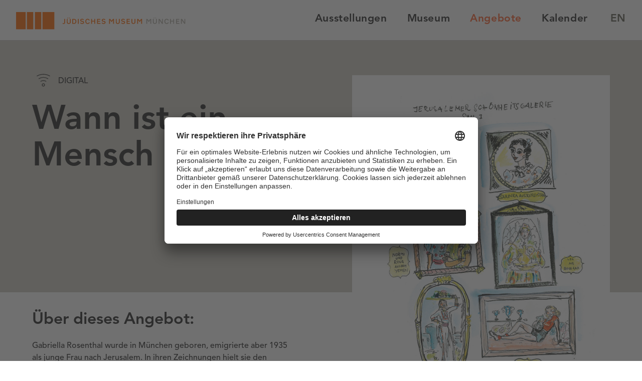

--- FILE ---
content_type: text/html; charset=utf-8
request_url: https://www.juedisches-museum-muenchen.de/angebote/details/wann-ist-ein-mensch-schoen-70
body_size: 4371
content:
<!DOCTYPE html>
<html lang="de">
<head>
    <meta charset="utf-8">

<!-- 
	===========================================================================================
	COPYRIGHT 2018 - 2023
	Konzeption, Gestaltung & Umsetzung in TYPO3: UNIBRAND OS + Stefan Völker (NYXOS)
	===========================================================================================

	This website is powered by TYPO3 - inspiring people to share!
	TYPO3 is a free open source Content Management Framework initially created by Kasper Skaarhoj and licensed under GNU/GPL.
	TYPO3 is copyright 1998-2026 of Kasper Skaarhoj. Extensions are copyright of their respective owners.
	Information and contribution at https://typo3.org/
-->

<link rel="icon" href="/typo3conf/ext/jmm_theme/Resources/Public/Icons/favicon.ico" type="image/png">
<title>Details  - Jüdisches Museum München</title>
<meta http-equiv="x-ua-compatible" content="IE=edge">
<meta name="generator" content="TYPO3 CMS">
<meta name="viewport" content="width=device-width,initial-scale=1.0">
<meta name="robots" content="index,follow">
<meta property="og:type" content="website">
<meta property="og:site_name" content="Jüdisches Museum München">
<meta name="twitter:card" content="summary">


<link rel="stylesheet" href="/typo3temp/assets/css/7015c8c4ac5ff815b57530b221005fc6.css?1765895318" media="all">
<link rel="stylesheet" href="/typo3conf/ext/instagram/Resources/Public/Css/style.css?1758715854" media="all">
<link rel="stylesheet" href="https://maxcdn.bootstrapcdn.com/font-awesome/4.4.0/css/font-awesome.min.css" media="all">
<link rel="stylesheet" href="/typo3conf/ext/jmm_theme/Resources/Public/Css/normalize.css?1754319620" media="all">
<link rel="stylesheet" href="/typo3conf/ext/jmm_theme/Resources/Public/Assets/Swiper/dist/css/swiper.min.css?1754319618" media="all">
<link rel="stylesheet" href="/typo3conf/ext/jmm_theme/Resources/Public/Assets/drawer/dist/css/drawer.min.css?1754319616" media="all">
<link rel="stylesheet" href="/typo3conf/ext/jmm_theme/Resources/Public/Assets/isotope-docs.css?1754319616" media="all">
<link rel="stylesheet" href="/typo3conf/ext/jmm_theme/Resources/Public/Fonts/jmm-font/css/jmm.css?1754319622" media="all">
<link rel="stylesheet" href="/typo3conf/ext/jmm_theme/Resources/Public/Fonts/Avenir2024/MyWebfontsKit/MyWebfontsKit.css?1754319620" media="all">
<link rel="stylesheet" href="/typo3conf/ext/jmm_theme/Resources/Public/Css/css_custom.css?1764327201" media="all">


<script src="/typo3conf/ext/jmm_theme/Resources/Public/JavaScript/min/ios-orientation-change.js?1754319626"></script>



<!-- Copyright (c) 2000-2018 etracker GmbH. All rights reserved. -->
<!-- This material may not be reproduced, displayed, modified or distributed -->
<!-- without the express prior written permission of the copyright holder. -->
<!-- etracker tracklet 4.1 -->
<script type="text/javascript">
var et_pagename = "https://www.juedisches-museum-muenchen.de/angebote/details/wann-ist-ein-mensch-schoen-70";
</script>
<script id="_etLoader" type="text/plain" data-usercentrics="etracker" charset="UTF-8" data-secure-code="Mmb3sb" data-lang="de" src="//static.etracker.com/code/e.js"></script>
<!-- etracker tracklet 4.1 end -->        <script id="usercentrics-cmp" data-settings-id="HozJd8AMG" src="https://app.usercentrics.eu/browser-ui/latest/loader.js" data-language="DE" defer></script>
<meta property="og:url" content="https://www.juedisches-museum-muenchen.de/angebote/details/wann-ist-ein-mensch-schoen-70"/><!--[if lt IE 9]>
  <script src="http://html5shim.googlecode.com/svn/trunk/html5.js"></script>
<![endif]-->
<link rel="canonical" href="https://www.juedisches-museum-muenchen.de/angebote/details/wann-ist-ein-mensch-schoen-70">

<link rel="alternate" hreflang="de" href="https://www.juedisches-museum-muenchen.de/angebote/details/wann-ist-ein-mensch-schoen-70">
<link rel="alternate" hreflang="en" href="https://www.juedisches-museum-muenchen.de/en/offer/details/wann-ist-ein-mensch-schoen-70">
<link rel="alternate" hreflang="x-default" href="https://www.juedisches-museum-muenchen.de/angebote/details/wann-ist-ein-mensch-schoen-70">
</head>
<body class="drawer drawer--top layout-" id="page-27">
<header class="header sb-slide">
    <div class="inner">
        <div class="toplogo">
            <a href="/" aria-label="zur Startseite"><img src="/typo3conf/ext/jmm_theme/Resources/Public/Images/logo.svg" alt="Logo Jüdisches Museum München - Link zur Startseite"></a>
        </div>
        <nav class="topnav" aria-label="Hauptnavigation">
            <ul class="mainnav">
                <li class="hassub" ><button id="page-3" class="navbutton" tabindex="0" aria-expanded="false" aria-controls="expanded-subnav-3">Ausstellungen</button><ul id="expanded-subnav-3" class="subnav" ><li class="first"><a href="/ausstellungen/die-dritte-generation">Die Dritte Generation</a></li><li><a href="/ausstellungen/daueraustellung-stimmen-orte-zeiten">Daueraustellung – Stimmen_Orte_Zeiten</a></li><li><a href="/ausstellungen/online">Ausstellungen ONLINE</a></li><li><a href="/ausstellungen/erinnerungsort-olympia-attentat-muenchen-1972">Erinnerungsort Olympia-Attentat München 1972</a></li><li><a href="/ausstellungen/vorschau">Vorschau</a></li><li><a href="/ausstellungen/ausstellungsarchiv">Ausstellungsarchiv</a></li></ul></li><li class="hassub" ><button id="page-4" class="navbutton" tabindex="0" aria-expanded="false" aria-controls="expanded-subnav-4">Museum</button><ul id="expanded-subnav-4" class="subnav" ><li class="first"><a href="/museum/ihr-besuch">Ihr Besuch</a></li><li><a href="/museum/vermittlung">Bildung und Vermittlung</a></li><li><a href="/museum/team">Team</a></li><li><a href="/museum/architektur">Architektur</a></li><li><a href="https://sammlung-online.juedisches-museum-muenchen.de/" target="https://sammlung-online.juedisches-museum-muenchen.de/" rel="noreferrer">Sammlung Online</a></li><li><a href="/museum/publikationen">Publikationen</a></li><li><a href="/ausstellungen/publikation-kurt-landauer">Publikation | Kurt Landauer</a></li></ul></li><li><a href="/angebote" class="hier">Angebote</a></li><li><a href="/kalender">Kalender</a></li><li class="lang de act"><a href="/angebote/details/wann-ist-ein-mensch-schoen-70">DE</a></li><li class="lang en last"><a href="/en/offer/details/wann-ist-ein-mensch-schoen-70">EN</a></li>
            </ul>
        </nav>
    </div>
    <button class="mobiletrigger drawer-toggle drawer-hamburger" aria-controls="mobilenavigation">
        <span class="sr-only">mobile Navigation ein- und ausblenden</span>
        <span class="drawer-hamburger-icon" aria-hidden="true"></span>
    </button>
</header>



<main class="main__wrapper wrapper wrapper_content ">
    <!--TYPO3SEARCH_begin-->
    <div class="stagewrapper stage_content"></div><div class="maincontents">
<div id="c47" class="frame frame-default frame-type-jmmsuite_angebote frame-layout-0"
				 
			><div class="tx-jmmsuite"><section class="outer gradient gradient-gray jmm_suite_single_header m-offer__stage"><div class="inner m-offer__wrapper-inner"><div class="contentbox col6 textcol m-offer__textcolumn"><span class="m-offer__category__wrapper cat cat-25"><div class="m-offer__category eInfo publication_links item_meta">Digital</div></span><div class="eHeadline m-offer__headline"><h1 class="m-offer__header">Wann ist ein Mensch schön?</h1></div></div><div class="contentbox col6 last imgcol m-offer__imagecolumn"><div class="cInner m-offer__imagecolumn-inner"><div class="eImg m-offer__image-wrapper"><figure class=" m-offer__figure"><img class="m-offer__image" src="/fileadmin/_processed_/f/1/csm_Jerusalemer_Schoenheitsgaleriepsd_kl_21f2706b0a.jpg" alt="Gabriella Rosenthal: Jerusalemer Schönheitsgalerie, 1939 © privat " /><figcaption class="m-offer__figcaption">
												Gabriella Rosenthal: Jerusalemer Schönheitsgalerie, 1939 © privat 
											</figcaption></figure></div></div></div></div></section><section class="outer jmm_suite_single_contents m-offer__contents"><div class="inner"><div class="contentbox col6 firstcol m-offer__contents__firstcolumn"><div class="cInner m-offer__contents__firstcolumn-inner"><h2 class="m-offer__contents__header">Über dieses Angebot:</h2><div class="eText m-offer__contents__description"><p>Gabriella Rosenthal wurde in München geboren, emigrierte aber 1935 als junge Frau nach Jerusalem. In ihren Zeichnungen hielt sie den Alltag und die Menschen fest, denen sie dort begegnete. Unter anderem entwarf sie „Schönheitsgalerien“, in denen sie Jerusalemer Bewohnerinnen und Bewohner porträtierte. Auf den Spuren von Gabriella Rosenthal fragen wir uns, was einen Menschen schön macht. Liegt die Antwort vielleicht im Auge des Betrachtenden? Der Kreativ-Impuls enthält außerdem eine Anleitung für eigene Schönheitsgalerien.</p><p>Inhalte: Kunst, Kreativität, Geschichte, Gesellschaft, 20. Jahrhundert, Diversität/Vielfalt</p><p>Digitaler Kreativ-Impuls für Kinder ab acht Jahren zum Downloaden und Mitmachen</p><p><a href="/fileadmin/redaktion/04_Angebote/Angebote_2020/Wann_ist_ein_Mensch_scho__n__100720.pdf" class="download-link">Anleitung „Wann ist ein Mensch schön?“ auf Deutsch hier downloaden</a></p><p>Weitere Materialien:<br><a href="https://soundcloud.com/j-disches-museum-m-nchen/wann-ist-ein-mensch-schon" target="_blank" class="external-link" rel="noreferrer">Audio zum Kreativ-Impuls</a></p></div><div class="eText m-offer__contents__teaser"><p>Mit Gabriella Rosenthal auf der Suche nach Antworten</p></div><a class="button-link m-offer__contents__backlink" href="/angebote?tx_jmmsuite_angebote%5Baction%5D=list&amp;tx_jmmsuite_angebote%5Bcontroller%5D=Angebot&amp;cHash=363b136c9e025781bdeef84945ec34de">zurück</a></div></div><div class="contentbox col6 last getNegativeOffset m-offer__contents__secondcolumn"><div class="cInner m-offer__contents__secondcolumn-inner"></div></div></div></section></div></div>

</div>
    <!--TYPO3SEARCH_end-->
</main>

<footer class="mainfooter footer_std">
    <div class="inner">

        <div class="socials">
            <h2 class="claim">
                Folgen Sie dem Jüdischen Museum München
            </h2>
            <nav id="social-nav" aria-label="Links zu unseren Social Media Kanälen">
                <ul class="socialicons">
                    <li><a href="https://blog.juedisches-museum-muenchen.de/" target="_blank" class="dasblog" aria-label="Blog"><span class="sr-only">Blog</span></a></li><li><a href="https://www.facebook.com/JuedischesMuseumMuenchen/" target="_blank" class="facebook" aria-label="Facebook"><span class="sr-only">Facebook</span></a></li><li><a href="https://www.instagram.com/juedischesmuseum/?hl=de" target="_blank" class="instagram" aria-label="Instagram"><span class="sr-only">Instagram</span></a></li><li><a href="@jmmuenchen.bsky.social" target="_blank" class="bluesky" aria-label="Bluesky"><span class="sr-only">Bluesyk</span></a></li><li><a href="https://www.youtube.com/@JuedischesMuseum" target="_blank" class="youtube" aria-label="YouTube"><span class="sr-only">YouTube</span></a></li><li><a href="https://www.linkedin.com/company/juedisches-museum-muenchen" target="_blank" class="linkedin" aria-label="LinkedIn"><span class="sr-only">Vimeo</span></a></li>
                </ul>
            </nav>

        </div>
        <h2 class="sr-only">Newsletter</h2>
        <div class="newsletter_abo">
            <div>
                <script id="n2g_script">!function(e,t,n,c,r,a,i){e.Newsletter2GoTrackingObject=r,e[r]=e[r]||function(){(e[r].q=e[r].q||[]).push(arguments)},e[r].l=1*new Date,a=t.createElement(n),i=t.getElementsByTagName(n)[0],a.async=1,a.src=c,i.parentNode.insertBefore(a,i)}(window,document,"script","https://static.newsletter2go.com/utils.js","n2g");var config = {"container": {"type": "div","class": "","style": ""},"row": {"type": "div","class": "","style": "margin-top: 15px;"},"columnLeft": {"type": "div","class": "","style": ""},"columnRight": {"type": "div","class": "","style": ""},"label": {"type": "label","class": "","style": ""}};n2g('create', 'rdpp1yoj-jli8ju2f-uey');n2g('subscribe:createForm', config);</script>
            </div>
        </div>
        <nav class="footernav" aria-label="Rechtliche Hinweise">
            <ul><li class="first"><a href="/presse">Presse</a></li><li><a href="/impressum">Impressum</a></li><li><a href="/barrierefreiheitserklaerung">Barrierefreiheitserklärung</a></li><li><a href="/datenschutz">Datenschutz</a></li><li><a href="/kontakt">Kontakt</a></li></ul>
        </nav>
    </div>
    <div class="secfooter">
        <div class="inner">
            <i class="kindl" aria-hidden="true"></i>Ein Museum der Landeshauptstadt München
        </div>
    </div>
</footer>



<nav class="drawer-nav" aria-hidden="true" tabindex="-1" aria-label="mobile Navigation" id="mobilenavigation">
    <ul class="mobilenav clearfix drawer-menu">
        <li class="hassub" ><button id="mobile-3" class="navbutton" tabindex="0" aria-expanded="false" aria-controls="mobile-subnav-3">Ausstellungen</button><ul id="mobile-subnav-3" class="subnav" ><li class="first"><a href="/ausstellungen/die-dritte-generation">Die Dritte Generation</a></li><li><a href="/ausstellungen/daueraustellung-stimmen-orte-zeiten">Daueraustellung – Stimmen_Orte_Zeiten</a></li><li><a href="/ausstellungen/online">Ausstellungen ONLINE</a></li><li><a href="/ausstellungen/erinnerungsort-olympia-attentat-muenchen-1972">Erinnerungsort Olympia-Attentat München 1972</a></li><li><a href="/ausstellungen/vorschau">Vorschau</a></li><li><a href="/ausstellungen/ausstellungsarchiv">Ausstellungsarchiv</a></li></ul></li><li class="hassub" ><button id="mobile-4" class="navbutton" tabindex="0" aria-expanded="false" aria-controls="mobile-subnav-4">Museum</button><ul id="mobile-subnav-4" class="subnav" ><li class="first"><a href="/museum/ihr-besuch">Ihr Besuch</a></li><li><a href="/museum/vermittlung">Bildung und Vermittlung</a></li><li><a href="/museum/team">Team</a></li><li><a href="/museum/architektur">Architektur</a></li><li><a href="https://sammlung-online.juedisches-museum-muenchen.de/" target="https://sammlung-online.juedisches-museum-muenchen.de/" rel="noreferrer">Sammlung Online</a></li><li><a href="/museum/publikationen">Publikationen</a></li><li><a href="/ausstellungen/publikation-kurt-landauer">Publikation | Kurt Landauer</a></li></ul></li><li><a href="/angebote" class="hier">Angebote</a></li><li><a href="/kalender">Kalender</a></li><li class="lang de act"><a href="/angebote/details/wann-ist-ein-mensch-schoen-70">DE</a></li><li class="lang en last"><a href="/en/offer/details/wann-ist-ein-mensch-schoen-70">EN</a></li>
    </ul>
</nav>
<script src="/typo3conf/ext/jmm_theme/Resources/Public/JavaScript/min/libs.js?1754319626"></script>
<script src="/typo3conf/ext/jmm_theme/Resources/Public/JavaScript/min/modules.js?1764330584"></script>


</body>
</html>

--- FILE ---
content_type: text/css; charset=utf-8
request_url: https://www.juedisches-museum-muenchen.de/typo3conf/ext/jmm_theme/Resources/Public/Fonts/jmm-font/css/jmm.css?1754319622
body_size: 960
content:
@font-face {
  font-family: 'jmm';
  src: url('../font/jmm.eot?28450732');
  src: url('../font/jmm.eot?28450732#iefix') format('embedded-opentype'),
       url('../font/jmm.woff2?28450732') format('woff2'),
       url('../font/jmm.woff?28450732') format('woff'),
       url('../font/jmm.ttf?28450732') format('truetype'),
       url('../font/jmm.svg?28450732#jmm') format('svg');
  font-weight: normal;
  font-style: normal;
}
/* Chrome hack: SVG is rendered more smooth in Windozze. 100% magic, uncomment if you need it. */
/* Note, that will break hinting! In other OS-es font will be not as sharp as it could be */
/*
@media screen and (-webkit-min-device-pixel-ratio:0) {
  @font-face {
    font-family: 'jmm';
    src: url('../font/jmm.svg?28450732#jmm') format('svg');
  }
}
*/
 
 [class^="icon-"]:before, [class*=" icon-"]:before {
  font-family: "jmm";
  font-style: normal;
  font-weight: normal;
  speak: none;
 
  display: inline-block;
  text-decoration: inherit;
  width: 1em;
  margin-right: .2em;
  text-align: center;
  /* opacity: .8; */
 
  /* For safety - reset parent styles, that can break glyph codes*/
  font-variant: normal;
  text-transform: none;
 
  /* fix buttons height, for twitter bootstrap */
  line-height: 1em;
 
  /* Animation center compensation - margins should be symmetric */
  /* remove if not needed */
  margin-left: .2em;
 
  /* you can be more comfortable with increased icons size */
  /* font-size: 120%; */
 
  /* Font smoothing. That was taken from TWBS */
  -webkit-font-smoothing: antialiased;
  -moz-osx-font-smoothing: grayscale;
 
  /* Uncomment for 3D effect */
  /* text-shadow: 1px 1px 1px rgba(127, 127, 127, 0.3); */
}
 
.icon-pfeil_links:before { content: '\e800'; } /* '' */
.icon-pfeil_rechts:before { content: '\e801'; } /* '' */
.icon-e-mail:before { content: '\e802'; } /* '' */
.icon-ffnungszeiten:before { content: '\e803'; } /* '' */
.icon-kalender:before { content: '\e804'; } /* '' */
.icon-pfeil-link-intern-gross:before { content: '\e805'; } /* '' */
.icon-backwards:before { content: '\e806'; } /* '' */
.icon-combined-shape:before { content: '\e807'; } /* '' */
.icon-download:before { content: '\e808'; } /* '' */
.icon-pfeil_down:before { content: '\e809'; } /* '' */
.icon-pfeil_hoch:before { content: '\e80a'; } /* '' */
.icon-fill-1:before { content: '\e80b'; } /* '' */
.icon-forwards:before { content: '\e80c'; } /* '' */
.icon-group-5:before { content: '\e80d'; } /* '' */
.icon-group-9:before { content: '\e80e'; } /* '' */
.icon-cancel:before { content: '\e80f'; } /* '' */
.icon-kindl:before { content: '\e810'; } /* '' */
.icon-lautst-rke:before { content: '\e811'; } /* '' */
.icon-page-1:before { content: '\e812'; } /* '' */
.icon-pause:before { content: '\e813'; } /* '' */
.icon-burger_menu:before { content: '\e814'; } /* '' */
.icon-close_menu:before { content: '\e815'; } /* '' */
.icon-pfeil-link-intern:before { content: '\e816'; } /* '' */
.icon-pfeil-mehr-lesen:before { content: '\e817'; } /* '' */
.icon-shape:before { content: '\e818'; } /* '' */
.icon-stroke-7:before { content: '\e819'; } /* '' */
.icon-pfeil-zur-ck:before { content: '\e81a'; } /* '' */
.icon-telefon:before { content: '\e81b'; } /* '' */
.icon-ticktes:before { content: '\e81c'; } /* '' */
.icon-pfeil-n-chstes:before { content: '\e81d'; } /* '' */
.icon-lesung-vortrag:before { content: '\e81e'; } /* '' */
.icon-pfeil-mehr-lesen-1:before { content: '\e81f'; } /* '' */
.icon-pfeil-weniger-lesen:before { content: '\e820'; } /* '' */
.icon-ort:before { content: '\e821'; } /* '' */
.icon-vergr-ssern:before { content: '\e822'; } /* '' */
.icon-soundcloud:before { content: '\e823'; } /* '' */

--- FILE ---
content_type: text/css; charset=utf-8
request_url: https://www.juedisches-museum-muenchen.de/typo3conf/ext/jmm_theme/Resources/Public/Fonts/Avenir2024/MyWebfontsKit/MyWebfontsKit.css?1754319620
body_size: 162
content:
/**
 * @license
 * MyFonts Webfont Build ID 3867246, 2020-12-16T11:57:38-0500
 * 
 * The fonts listed in this notice are subject to the End User License
 * Agreement(s) entered into by the website owner. All other parties are 
 * explicitly restricted from using the Licensed Webfonts(s).
 * 
 * You may obtain a valid license at the URLs below.
 * 
 * Webfont: undefined by undefined
 * URL: https://www.myfonts.comundefined
 * Copyright: Copyright © 2023 Monotype Imaging Inc. All rights reserved.
 *
 * Webfont: undefined by undefined
 * URL: https://www.myfonts.comundefined
 * Copyright: Copyright © 2023 Monotype Imaging Inc. All rights reserved.
 *
 * Webfont: undefined by undefined
 * URL: https://www.myfonts.comundefined
 * Copyright: Copyright © 2023 Monotype Imaging Inc. All rights reserved.
 * 
 * © 2023 MyFonts Inc. */


  
@font-face {
  font-family: "AvenirPro85Heavy";
  src: url('webFonts/AvenirPro85Heavy/font.woff2') format('woff2'), url('webFonts/AvenirPro85Heavy/font.woff') format('woff');
}
@font-face {
  font-family: "AvenirPro65Medium";
  src: url('webFonts/AvenirPro65Medium/font.woff2') format('woff2'), url('webFonts/AvenirPro65Medium/font.woff') format('woff');
}
@font-face {
  font-family: "AvenirPro95Black";
  src: url('webFonts/AvenirPro95Black/font.woff2') format('woff2'), url('webFonts/AvenirPro95Black/font.woff') format('woff');
}



--- FILE ---
content_type: text/css; charset=utf-8
request_url: https://www.juedisches-museum-muenchen.de/typo3conf/ext/jmm_theme/Resources/Public/Css/css_custom.css?1764327201
body_size: 72240
content:
:root{--text-color:#222;--header-height:8.119rem}@media (max-width:42.5rem){:root{--header-height:8.559rem}}.innerpx{width:130rem;margin:0 auto}.col1{width:6.92307692%}.col1.nomargin{width:8.33333333%;margin:0}@media (max-width:42.5rem){.col1{width:100%}}.col1p{width:9rem;max-width:100%}.col1p.nomargin{width:8.33333333%;margin:0}.col2{width:15.38461538%}.col2.nomargin{width:16.66666667%;margin:0}@media (max-width:42.5rem){.col2{width:100%}}.col2p{width:20rem;max-width:100%}.col2p.nomargin{width:16.66666667%;margin:0}.col3{width:23.84615385%}.col3.nomargin{width:25%;margin:0}@media (max-width:42.5rem){.col3{width:100%}}.col3p{width:31rem;max-width:100%}.col3p.nomargin{width:25%;margin:0}.col4{width:32.30769231%}.col4.nomargin{width:33.33333333%;margin:0}@media (max-width:42.5rem){.col4{width:100%}}.col4p{width:42rem;max-width:100%}.col4p.nomargin{width:33.33333333%;margin:0}.col5{width:40.76923077%}.col5.nomargin{width:41.66666667%;margin:0}@media (max-width:42.5rem){.col5{width:100%}}.col5p{width:53rem;max-width:100%}.col5p.nomargin{width:41.66666667%;margin:0}.col6{width:49.23076923%}.col6.nomargin{width:50%;margin:0}@media (max-width:42.5rem){.col6{width:100%}}.col6p{width:64rem;max-width:100%}.col6p.nomargin{width:50%;margin:0}.col7{width:57.69230769%}.col7.nomargin{width:58.33333333%;margin:0}@media (max-width:42.5rem){.col7{width:100%}}.col7p{width:75rem;max-width:100%}.col7p.nomargin{width:58.33333333%;margin:0}.col8{width:66.15384615%}.col8.nomargin{width:66.66666667%;margin:0}@media (max-width:42.5rem){.col8{width:100%}}.col8p{width:86rem;max-width:100%}.col8p.nomargin{width:66.66666667%;margin:0}.col9{width:74.61538462%}.col9.nomargin{width:75%;margin:0}@media (max-width:42.5rem){.col9{width:100%}}.col9p{width:97rem;max-width:100%}.col9p.nomargin{width:75%;margin:0}.col10{width:83.07692308%}.col10.nomargin{width:83.33333333%;margin:0}@media (max-width:42.5rem){.col10{width:100%}}.col10p{width:108rem;max-width:100%}.col10p.nomargin{width:83.33333333%;margin:0}.col11{width:91.53846154%}.col11.nomargin{width:91.66666667%;margin:0}@media (max-width:42.5rem){.col11{width:100%}}.col11p{width:119rem;max-width:100%}.col11p.nomargin{width:91.66666667%;margin:0}.col12{width:100%}.col12.nomargin{width:100%;margin:0}@media (max-width:42.5rem){.col12{width:100%}}.col12p{width:130rem;max-width:100%}.col12p.nomargin{width:100%;margin:0}.sr-only{position:absolute;overflow:hidden;clip:rect(0, 0, 0, 0);width:1px;height:1px;margin:-1px;padding:0;border:0}.outline{-webkit-text-stroke:1px var(--text-outline-color);paint-order:stroke fill;text-shadow:-1px -1px 0 var(--text-outline-color),1px -1px 0 var(--text-outline-color),-1px 1px 0 var(--text-outline-color),1px 1px 0 var(--text-outline-color),-1px 0 0 var(--text-outline-color),1px 0 0 var(--text-outline-color),0 -1px 0 var(--text-outline-color),0 1px 0 var(--text-outline-color)}*:focus-visible{outline:2px solid #222;outline-offset:1px}html{overflow-y:scroll;font-size:62.5%}body{font-family:AvenirPro65Medium,Avenir,Tahoma,Arial,Helvetica,sans-serif;overflow:visible;font-size:16px;line-height:24px;font-size:1.6rem;line-height:2.4000000000000004rem;font-weight:500;background:#fff;color:#222;line-height:1.5}a{text-decoration:underline}a:focus-visible{color:#FF5E29}h1,h2,h3{margin:0 0 2rem}h1{font-size:48px;line-height:54px;font-size:4.8rem;line-height:5.3999999999999995rem;font-weight:normal !important;font-family:AvenirPro85Heavy,Avenir,Tahoma,Arial,Helvetica,sans-serif}@media (max-width:47.5rem){h1{font-size:40px;line-height:50px;font-size:4rem;line-height:5rem}}@media (max-width:42.5rem){h1{font-size:32px;line-height:40px;font-size:3.2rem;line-height:4rem}}.stage h1{font-size:170px;line-height:170px;font-size:17rem;line-height:17rem;font-weight:normal !important;font-family:AvenirPro85Heavy,Avenir,Tahoma,Arial,Helvetica,sans-serif}h1.h1_small{font-size:32px;line-height:40px;font-size:3.2rem;line-height:4rem;font-weight:normal !important;font-family:AvenirPro85Heavy,Avenir,Tahoma,Arial,Helvetica,sans-serif}@media (max-width:47.5rem){h1.h1_small{font-size:24px;line-height:30px;font-size:2.4rem;line-height:3rem}}h2{font-size:32px;line-height:40px;font-size:3.2rem;line-height:4rem;font-weight:normal !important;font-family:AvenirPro85Heavy,Avenir,Tahoma,Arial,Helvetica,sans-serif;margin:0 0 2rem}@media (max-width:47.5rem){h2{font-size:24px;line-height:30px;font-size:2.4rem;line-height:3rem}}.ge_header h2{margin:0 0 5rem}h2.h2_small{font-size:24px;line-height:32px;font-size:2.4rem;line-height:3.1999999999999997rem;font-weight:normal !important;font-family:AvenirPro85Heavy,Avenir,Tahoma,Arial,Helvetica,sans-serif}@media (max-width:47.5rem){h2.h2_small{font-size:20px;line-height:28px;font-size:2rem;line-height:2.8rem}}h2.h1{font-size:170px;line-height:170px;font-size:17rem;line-height:17rem;font-weight:normal !important;font-family:AvenirPro85Heavy,Avenir,Tahoma,Arial,Helvetica,sans-serif}h3{font-size:24px;line-height:32px;font-size:2.4rem;line-height:3.1999999999999997rem;font-weight:normal !important;font-family:AvenirPro85Heavy,Avenir,Tahoma,Arial,Helvetica,sans-serif}@media (max-width:47.5rem){h3{font-size:20px;line-height:28px;font-size:2rem;line-height:2.8rem}}h3.h3_small{font-size:16px;line-height:21.333333333333332px;font-size:1.6rem;line-height:2.1333333333333333rem;font-weight:normal !important;font-family:AvenirPro85Heavy,Avenir,Tahoma,Arial,Helvetica,sans-serif}@media (max-width:47.5rem){h3.h3_small{font-size:16px;line-height:22.4px;font-size:1.6rem;line-height:2.2399999999999998rem}}p{margin:1.5rem 0;color:#222}p.bigp{font-size:24px;line-height:31.92px;font-size:2.4rem;line-height:3.192rem;font-weight:900 !important}ul{margin:1.5rem 0}iframe{max-width:100%}.ce_tablestyle .ce-media img{width:auto}@media (max-width: 51.8125rem){.ce-media img{min-width:100%}}.ce-intext.ce-left .ce-gallery{margin-left:0;margin-right:2rem}@media (max-width:42.5rem){.ce-intext.ce-left .ce-gallery{margin-right:0;float:none}}.ce-intext.ce-right .ce-gallery{margin-right:0;margin-left:2rem}@media (max-width:42.5rem){.ce-intext.ce-right .ce-gallery{margin-left:0;float:none}}dl{margin:1.5rem 0}dl:after{content:'';margin:0;padding:0;display:table;float:none;clear:both;visibility:hidden}dl dt{font-family:AvenirPro65Medium,Avenir,Tahoma,Arial,Helvetica,sans-serif;float:left;width:30%;margin:0 10% 2rem 0;clear:both}dl dd{float:left;width:60%;margin:0 0 2rem 0}dl dd p{margin:0 0 1.5rem}@media (max-width:42.5rem){dl dt{float:none;margin:0;width:100%}dl dd{float:none;width:100%}}.maincontents p span.gray{color:#5B594D}.maincontents p span.blue{color:#e8edf2}.maincontents p.align-center{text-align:center}.maincontents p.align-right{text-align:right}.maincontents h2 span.gray{color:#222}.maincontents h2 span.blue{color:#e8edf2}.maincontents h3 span.gray{color:#222}.maincontents h3 span.blue{color:#e8edf2}.maincontents blockquote{text-align:center}.maincontents blockquote b,.maincontents blockquote strong{font-weight:bold !important;font-family:AvenirPro65Medium,Avenir,Tahoma,Arial,Helvetica,sans-serif}.maincontents a{color:#555;-webkit-transition:all .2s;transition:all .2s}.maincontents a:hover{color:#FF5E29;-webkit-transition:all .2s;transition:all .2s}.maincontents a.blue{color:#e8edf2}.maincontents a.blue:hover{color:#a7bacd}.maincontents ul{list-style-type:none;padding:0 0 0 2rem}.maincontents ul li{position:relative;left:0;top:0;z-index:50;margin:0 0 1rem}.maincontents ul.iconlist{list-style-type:none;margin:1.5rem 0 0 0;padding:0}.maincontents li{color:#222}.maincontents li.icon-mail-alt:before,.maincontents li.icon-phone:before,.maincontents li .icon-mail-alt:before,.maincontents li .icon-phone:before{margin-left:0;margin-right:1rem}a,b,i,strong,h1,h2,h3,h4,h5,p,span,div{-moz-osx-font-smoothing:grayscale;-webkit-font-smoothing:antialiased}strong,b{font-weight:normal !important;font-family:AvenirPro85Heavy,Avenir,Tahoma,Arial,Helvetica,sans-serif}img{display:block;width:100%;height:auto}p{font-weight:500;margin:0 0 2rem 0}.cegreen{background:#ceccc2}h2.bigh{font-size:48px;line-height:54px;font-size:4.8rem;line-height:5.3999999999999995rem;font-weight:normal !important;font-family:AvenirPro85Heavy,Avenir,Tahoma,Arial,Helvetica,sans-serif;letter-spacing:.14rem;margin:0 0 4rem}@media (max-width:47.5rem){h2.bigh{font-size:40px;line-height:50px;font-size:4rem;line-height:5rem}}@media (max-width:42.5rem){h2.bigh{font-size:32px;line-height:40px;font-size:3.2rem;line-height:4rem}}h2.centered{text-align:center}h2.ce-headline-center{text-align:center;font-size:48px;line-height:54px;font-size:4.8rem;line-height:5.3999999999999995rem;font-weight:normal !important;font-family:AvenirPro85Heavy,Avenir,Tahoma,Arial,Helvetica,sans-serif;letter-spacing:.14rem}@media (max-width:47.5rem){h2.ce-headline-center{font-size:40px;line-height:50px;font-size:4rem;line-height:5rem}}@media (max-width:42.5rem){h2.ce-headline-center{font-size:32px;line-height:40px;font-size:3.2rem;line-height:4rem}}@media (max-width:42.5rem){h2{font-size:2rem;line-height:1.4}}h3{font-size:24px;line-height:32px;font-size:2.4rem;line-height:3.1999999999999997rem;font-weight:normal !important;font-family:AvenirPro85Heavy,Avenir,Tahoma,Arial,Helvetica,sans-serif}@media (max-width:47.5rem){h3{font-size:20px;line-height:28px;font-size:2rem;line-height:2.8rem}}header h2{margin-top:0}header h1{font-family:AvenirPro85Heavy,Avenir,Tahoma,Arial,Helvetica,sans-serif;font-size:4.8rem;color:#222;line-height:1;margin-bottom:5rem;font-weight:normal !important}@media (max-width:30rem){header h1{font-size:40px;line-height:50px;font-size:4rem;line-height:5rem}}@media (max-width:42.5rem){header h1{font-size:32px;line-height:40px;font-size:3.2rem;line-height:4rem}}.ceheader h2{margin-top:0}h3.clock,h3.ticket,h3.calendar,h3.ort{font-size:32px;line-height:40px;font-size:3.2rem;line-height:4rem;font-weight:normal !important;font-family:AvenirPro85Heavy,Avenir,Tahoma,Arial,Helvetica,sans-serif}@media (max-width:47.5rem){h3.clock,h3.ticket,h3.calendar,h3.ort{font-size:24px;line-height:30px;font-size:2.4rem;line-height:3rem}}.clock{display:block;position:relative;padding-left:8.4rem;margin-top:0}@media (max-width:42.5rem){.clock{padding-left:5.5rem}}.clock:before{content:url(../Images/ffnungszeiten.svg);display:block;position:absolute;left:0;top:0}.clock+p{padding-left:8.4rem}@media (max-width:42.5rem){.clock+p{padding-left:5.5rem}}.ticket{display:block;position:relative;padding-left:8.4rem}@media (max-width:42.5rem){.ticket{margin-top:2rem;padding-left:5.5rem}}.ticket:before{content:url(../Images/ticktes.svg);display:block;position:absolute;left:0;top:0}.ticket+p{padding-left:8.4rem}@media (max-width:42.5rem){.ticket+p{padding-left:5.5rem}}.calendar{display:block;position:relative;padding-left:8.4rem}@media (max-width:42.5rem){.calendar{margin-top:2rem;padding-left:5.5rem;margin-bottom:0}}.calendar:before{content:url(../Images/Kalender_neu.svg);display:block;position:absolute;left:0;top:0}.calendar+p{padding-left:8.4rem}@media (max-width:42.5rem){.calendar+p{padding-left:5.5rem}}.calendar+p+p{padding-left:8.4rem}@media (max-width:42.5rem){.calendar+p+p{padding-left:5.5rem}}.ort{display:block;position:relative;padding-left:8.4rem}@media (max-width:42.5rem){.ort{margin-top:2rem;padding-left:5.5rem;margin-bottom:0}}.ort:before{content:url(../Images/ort.svg);display:block;position:absolute;left:.5rem;top:0;-webkit-transform:scale(1.25);-ms-transform:scale(1.25);transform:scale(1.25)}.ort+p{padding-left:8.4rem}@media (max-width:42.5rem){.ort+p{padding-left:5.5rem}}.ort+p+p{padding-left:8.4rem}@media (max-width:42.5rem){.ort+p+p{padding-left:5.5rem}}@media (max-width: 64rem){.clock,.ticket,.calendar,.ort{margin-bottom:1rem}}figure.image img{width:auto;max-width:100%;height:auto}figure.image{margin:0}.image_title{text-align:right;padding:.5rem 0;font-size:14px;line-height:14px;font-size:1.4rem;line-height:1.4rem}.ce-align-left{text-align:left}.ce-align-center{text-align:center}.ce-align-right{text-align:right}.ce-table td,.ce-table th{vertical-align:top}.ce-textpic,.ce-image,.ce-nowrap .ce-bodytext,.ce-gallery,.ce-row,.ce-uploads li,.ce-uploads div{overflow:unset}.ce-left .ce-gallery,.ce-column{float:left}.ce-center .ce-outer{position:relative;float:right;right:50%}.ce-center .ce-inner{position:relative;float:right;right:-50%}.ce-right .ce-gallery{float:right}.ce-gallery figure{display:table;margin:0}.ce-gallery figcaption{display:table-caption;caption-side:bottom}.ce-gallery img{display:block}.ce-gallery iframe{border-width:0}.ce-border img,.ce-border iframe{border:2px solid #000000;padding:0}.ce-intext.ce-right .ce-gallery,.ce-intext.ce-left .ce-gallery,.ce-above .ce-gallery{margin-bottom:1rem}.ce-image .ce-gallery{margin-bottom:0}.ce-intext.ce-right .ce-gallery{margin-left:10px}.ce-intext.ce-left .ce-gallery{margin-right:10px}.ce-below .ce-gallery{margin-top:10px}.ce-column{margin-right:1rem}.ce-column:last-child{margin-right:0}.ce-row{margin-bottom:1rem}.ce-row:last-child{margin-bottom:0}.ce-above .ce-bodytext{clear:both}.ce-intext.ce-left ol,.ce-intext.ce-left ul{padding-left:40px;overflow:auto}.ce-headline-left{text-align:left}.ce-headline-center{text-align:center}.ce-headline-right{text-align:right}.ce-uploads{margin:0;padding:0}.ce-uploads li{list-style:none outside none;margin:1em 0}.ce-uploads img{float:left;padding-right:1em;vertical-align:top}.ce-uploads span{display:block}.ce-table{width:100%;max-width:100%}.ce-table th,.ce-table td{padding:.5em .75em;vertical-align:top}.ce-table thead th{border-bottom:2px solid #dadada}.ce-table th,.ce-table td{border-top:1px solid #dadada}.ce-table-striped tbody tr:nth-of-type(odd){background-color:rgba(0,0,0,0.05)}.ce-table-bordered th,.ce-table-bordered td{border:1px solid #dadada}.frame-space-before-extra-small{margin-top:1em}.frame-space-before-small{margin-top:2em}.frame-space-before-medium{margin-top:3em}.frame-space-before-large{margin-top:4em}.frame-space-before-extra-large{margin-top:5em}.frame-space-after-extra-small{margin-bottom:1em}.frame-space-after-small{margin-bottom:2em}.frame-space-after-medium{margin-bottom:3em}.frame-space-after-large{margin-bottom:4em}.frame-space-after-extra-large{margin-bottom:5em}.frame-ruler-before:before{content:'';display:block;border-top:1px solid rgba(0,0,0,0.25);margin-bottom:2em}.frame-ruler-after:after{content:'';display:block;border-bottom:1px solid rgba(0,0,0,0.25);margin-top:2em}.frame-indent{margin-left:15%;margin-right:15%}.frame-indent-left{margin-left:33%}.frame-indent-right{margin-right:33%}.ce-gallery figure,.ce-gallery figcaption{display:block}.ce-intext.ce-left .ce-gallery{margin-right:0 !important}.ce-center .ce-outer,.ce-center .ce-inner{float:none;right:0}.ce-intext.ce-right .ce-gallery{margin-left:0 !important}.ce-intext>.ce-gallery{width:100%}.ce-intext>.ce-bodytext{width:100%}.ce-column{margin-right:0;padding-right:10px}.ce-right .ce-column{padding-left:10px;padding-right:0}.ce-above .ce-gallery,.ce-below .ce-gallery{margin-right:-10px}.ce-right.ce-above,.ce-right.ce-below{margin-left:-10px;margin-right:0}[data-ce-columns="1"] .ce-column{max-width:100%}[data-ce-columns="2"] .ce-column{max-width:50%}[data-ce-columns="3"] .ce-column{max-width:33.33333333%}[data-ce-columns="4"] .ce-column{max-width:25%}.ce-intext>.ce-gallery{width:41.6667%}.ce-intext.ce-nowrap>.ce-bodytext{width:58.3333%}.ce-left.ce-above .ce-gallery,.ce-left.ce-below .ce-gallery{float:none}@media all and (max-width:1000px){.ce-above .ce-gallery[data-ce-columns="1"],.ce-below .ce-gallery[data-ce-columns="1"]{float:none}}.celement{-webkit-box-sizing:border-box;box-sizing:border-box}.stagewrapper .celement{margin-top:0}.celement img{max-width:100%;margin:0}@media (max-width:42.5rem){}.celement p,.celement h2,.celement h3{color:#222}.celement.cegray,.celement.ceblue{padding:2rem;margin-bottom:2rem}.celement.cegray a,.celement.ceblue a{color:#fff}.celement.cegray a:hover,.celement.ceblue a:hover{color:rgba(255,255,255,0.6)}.celement.centered{text-align:center}.celement.righted{text-align:right}.celement.bttn.bttn_standalone{margin:0 !important}.celement img{max-width:100%;height:auto}@media (max-width:42.5rem){.celement img{width:100%}}.celement h2{color:#222}.celement h2 span.gray{color:#222}.celement h2 span.blue{color:#e8edf2}.celement.ce_tablestyle .ce-gallery{float:none}.celement.ce_tablestyle .ce-gallery .ce-row{display:table;width:100%}.celement.ce_tablestyle .ce-gallery .ce-row .ce-column{display:block;float:none;vertical-align:middle}.celement.ce_tablestyle .ce-gallery .ce-row .ce-column .ce-media img{margin:0 auto}@media (max-width: 64rem){.celement.ce_tablestyle .ce-gallery .ce-row .ce-column .ce-media{margin:0 20px}}@media (max-width: 51.8125rem){.celement.ce_tablestyle .ce-gallery .ce-row .ce-column .ce-media{margin:0 5px}}.celement.ce_morebottompadding{margin-bottom:60px !important}@media (max-width:42.5rem){.celement.ce_morebottompadding{margin-bottom:20px !important}}@media (max-width: 76.0625rem){.col6 .celement .ce-left.ce-intext .ce-gallery,.col4 .celement .ce-left.ce-intext .ce-gallery,.col3 .celement .ce-left.ce-intext .ce-gallery,.col2 .celement .ce-left.ce-intext .ce-gallery{float:none;margin:0}.col6 .celement .ce-left.ce-intext .ce-gallery .ce-column,.col4 .celement .ce-left.ce-intext .ce-gallery .ce-column,.col3 .celement .ce-left.ce-intext .ce-gallery .ce-column,.col2 .celement .ce-left.ce-intext .ce-gallery .ce-column{float:none;width:100%}.col6 .celement .ce-left.ce-intext .ce-gallery .ce-column img,.col4 .celement .ce-left.ce-intext .ce-gallery .ce-column img,.col3 .celement .ce-left.ce-intext .ce-gallery .ce-column img,.col2 .celement .ce-left.ce-intext .ce-gallery .ce-column img{width:100%}}.celement.ce_nobottompadding,.celement.ce_lessbottompadding{margin-bottom:0 !important}.celement.ce_notoppadding,.celement.ce_lesstoppadding{margin-top:0 !important}.celement.ce_notoppadding h2,.celement.ce_lesstoppadding h2,.celement.ce_notoppadding h3,.celement.ce_lesstoppadding h3,.celement.ce_notoppadding p,.celement.ce_lesstoppadding p,.celement.ce_notoppadding dl,.celement.ce_lesstoppadding dl,.celement.ce_notoppadding ul,.celement.ce_lesstoppadding ul{margin-top:0 !important}@media (max-width: 64rem){.celement{margin-bottom:20px}}.ce_headerwrapper.ce_morebottompadding{margin-bottom:2rem}.ce-gallery{max-width:100%}.ce-gallery .ce-column,.ce-gallery .ce-outer,.ce-gallery .ce-inner{max-width:100%}.ce-intext.ce-right .ce-gallery,.ce-intext.ce-left .ce-gallery,.ce-above .ce-gallery{margin-bottom:0}.morewrapper,.backlinkwrapper{margin-top:20px}.morewrapper:after,.backlinkwrapper:after{content:'';margin:0;padding:0;display:table;float:none;clear:both;visibility:hidden}@media (max-width:42.5rem){.morewrapper,.backlinkwrapper{margin-top:0}}a.moreLink,.newsListLink a{float:right;color:rgba(232,237,242,0.6);-webkit-text-decoration-color:currentColor;-moz-text-decoration-color:currentColor;text-decoration-color:currentColor;-webkit-transition:all .5s;transition:all .5s}a.moreLink:hover,.newsListLink a:hover{color:#e8edf2;-webkit-transition:all .5s;transition:all .5s}a.moreLink:after,.newsListLink a:after{font-family:iconfont;font-style:normal;font-weight:normal;content:'\e800';display:inline-block;text-decoration:inherit;width:1em;margin-left:.5em;text-align:center}.cegray a.moreLink,.cegray .newsListLink a,.ceblue a.moreLink,.ceblue .newsListLink a,.cepurple a.moreLink,.cepurple .newsListLink a{color:rgba(255,255,255,0.6)}.cegray a.moreLink:hover,.cegray .newsListLink a:hover,.ceblue a.moreLink:hover,.ceblue .newsListLink a:hover,.cepurple a.moreLink:hover,.cepurple .newsListLink a:hover{color:#fff}.cegray a.moreLink,.cegray .newsListLink a{color:rgba(34,34,34,0.6)}.cegray a.moreLink:hover,.cegray .newsListLink a:hover{color:#222}@media (max-width:42.5rem){a.moreLink,.newsListLink a{float:none}}a.backLink{color:rgba(232,237,242,0.6);-webkit-transition:all .5s;transition:all .5s}a.backLink:hover{color:#e8edf2;-webkit-transition:all .5s;transition:all .5s}a.backLink:before{font-family:iconfont;font-style:normal;font-weight:normal;content:'\e801';display:inline-block;text-decoration:inherit;width:1em;margin-right:.5em;text-align:center}.cegray a.backLink,.ceblue a.backLink,.cepurple a.backLink{color:rgba(255,255,255,0.6)}.cegray a.backLink:hover,.ceblue a.backLink:hover,.cepurple a.backLink:hover{color:#fff}.cegray a.backLink{color:rgba(34,34,34,0.6)}.cegray a.backLink:hover{color:#222}.button.morelinkwrapper,.button.centerbuttonwrapper{text-align:center}.button.morelinkwrapper a,.button.centerbuttonwrapper a{display:block;padding:1.5rem 2.2rem;-webkit-border-radius:5rem;border-radius:5rem;-webkit-transition:all .2s;transition:all .2s}@media (max-width: 61.875rem){.button.morelinkwrapper a,.button.centerbuttonwrapper a{padding:1rem 1.2rem}}.button.morelinkwrapper{float:right}.button.morelinkwrapper a{background:#e8edf2;color:#fff}.button.morelinkwrapper a:hover{background:rgba(232,237,242,0.8);-webkit-transition:all .2s;transition:all .2s}.wrapper_content .button.morelinkwrapper a{background:#e8edf2}.button.centerbuttonwrapper{display:inline-block;margin-top:2rem;margin-bottom:2rem}@media (max-width:42.5rem){.button.centerbuttonwrapper{margin-top:1.5rem;margin-bottom:1.5rem}}.button.centerbuttonwrapper.button-standalone{margin-bottom:-2rem;margin-top:-2rem}.button.centerbuttonwrapper a{padding:1.5rem 4rem}@media (max-width: 64rem){.button.morelinkwrapper a,.button.centerbuttonwrapper a{padding:1.2rem;font-size:16px;line-height:23.2px;font-size:1.6rem;line-height:2.32rem}}.maincontents a:active{background:transparent !important}.button-link{text-decoration:none !important;background:transparent;color:#222;border:1px solid #222;font-weight:500;display:inline-block;padding:.9rem 4.5rem;-webkit-transition:all .5s;transition:all .5s}.button-link:hover,.button-link:focus-visible{-webkit-transition:all .5s;transition:all .5s;color:#ffffff;background:#222}.maincontents a.more-link{display:inline-block;-webkit-text-decoration-color:currentColor !important;-moz-text-decoration-color:currentColor !important;text-decoration-color:currentColor !important;color:#222;padding-left:3.5rem;position:relative;text-transform:uppercase;font-size:1.4rem}.maincontents a.more-link:before{display:block;content:url(../Images/pfeil-link-intern.svg);position:absolute;left:0;top:1.5px}.maincontents a.download-link{display:inline-block;color:#222;padding-left:35px;position:relative;text-transform:uppercase;font-size:1.4rem}.maincontents a.download-link:before{display:block;content:url(../Images/download.svg);position:absolute;left:0;top:1.5px}.maincontents a.external-link{display:inline-block;color:#222;padding-left:35px;position:relative;text-transform:uppercase;font-size:1.4rem}.maincontents a.external-link:before{display:block;content:url(../Images/page-1.svg);position:absolute;left:0;top:1.5px}.maincontents a.mail-link{display:inline-block;color:#222;padding-left:35px;position:relative;font-size:1.4rem}.maincontents a.mail-link:before{display:block;content:'';position:absolute;left:0;top:2px;background:url(../Images/e-mail.svg) center center no-repeat;background-size:contain;width:22px;height:15px}.maincontents a.button-link{color:#222;border:1px solid #222;font-weight:500;display:inline-block;padding:9px 45px;-webkit-transition:all .5s;transition:all .5s}.maincontents a.button-link:hover,.maincontents a.button-link:focus-visible{-webkit-transition:all .5s;transition:all .5s;color:#ffffff;background:#222}.maincontents span.phone{display:inlnine-block;color:#222;padding-left:35px;position:relative;font-size:1.4rem}.maincontents span.phone:before{display:block;content:'';position:absolute;left:0;top:-2px;background:url(../Images/telefon.svg) center center no-repeat;background-size:contain;width:15px;height:23px;margin-right:7px}.maincontents a.more-link,.maincontents a.download-link,.maincontents a.external-link,.maincontents a.button-link,.maincontents a.mail-link{font-weight:normal !important}.maincontents a.more-link:before,.maincontents a.download-link:before,.maincontents a.external-link:before,.maincontents a.button-link:before,.maincontents a.mail-link:before{-webkit-transition:left .5s;transition:left .5s}.maincontents a.more-link:hover:before,.maincontents a.download-link:hover:before,.maincontents a.external-link:hover:before,.maincontents a.button-link:hover:before,.maincontents a.mail-link:hover:before,.maincontents a.more-link:focus-visible:before,.maincontents a.download-link:focus-visible:before,.maincontents a.external-link:focus-visible:before,.maincontents a.button-link:focus-visible:before,.maincontents a.mail-link:focus-visible:before{-webkit-transition:left .5s;transition:left .5s}button.close-this{display:none;position:absolute;right:0;top:0}button.close-this i{font-size:23px;line-height:23px;font-size:2.3rem;line-height:2.3rem}a.p-download{display:inline-block;position:relative;color:#222;padding-left:30px;-webkit-transition:all .5s;transition:all .5s}a.p-download:hover,a.p-download:focus-visible{padding-left:20px;color:#222;-webkit-transition:all .5s;transition:all .5s}a.p-download:before{content:'\E808';font-family:'jmm';display:block;position:absolute;left:0;top:-7px;font-size:25px}a.p-download i{display:none}a.p-external-link{display:inline-block;color:#222;padding-left:35px;position:relative;text-transform:uppercase;font-size:1.6rem}a.p-external-link:before{display:block;content:url(../Images/page-1.svg);position:absolute;left:0;top:1.5px}a.p-external-link:hover,a.p-external-link:focus-visible{padding-left:20px;color:#222;-webkit-transition:all .5s;transition:all .5s}.more_share{padding-top:20px;display:-webkit-box;display:-webkit-flex;display:-ms-flexbox;display:flex;-webkit-box-pack:justify;-webkit-justify-content:space-between;-ms-flex-pack:justify;justify-content:space-between}@media (max-width:47.5rem){.more_share{padding-top:10px}}.share-button button,.more_share button{background:transparent;padding:0;margin:0;text-align:left;border:medium none}.more-button{display:block;cursor:pointer}.more-button>span{display:block;position:relative;padding:0 0 0 30px}.more-button>span:before{content:'\E81F';font-family:'jmm';position:absolute;left:0;top:7px;font-size:9px}.share-button{cursor:pointer}.share-button .open-share-button{display:-webkit-box;display:-webkit-flex;display:-ms-flexbox;display:flex;position:relative;-webkit-box-orient:horizontal;-webkit-box-direction:normal;-webkit-flex-flow:row wrap;-ms-flex-flow:row wrap;flex-flow:row wrap;-webkit-box-align:center;-webkit-align-items:center;-ms-flex-align:center;align-items:center;text-transform:uppercase;font-size:1.4rem}.share-button .open-share-button:after{content:url(../Images/teilen.svg);display:block;left:0;top:0;padding-left:1.5rem}.share-button .close-share-button{display:none}.share-button div.inner{display:-webkit-box;display:-webkit-flex;display:-ms-flexbox;display:flex;width:auto;max-width:100%;-webkit-box-align:center;-webkit-align-items:center;-ms-flex-align:center;align-items:center}.share-button div.inner>*{margin-right:20px}.share-button div.inner>*:last-child{margin-right:0}.share-button div.inner .closa{background-image:url(../Images/schliessen.svg);height:20px;width:20px;background-size:20px 20px;background-position:center center}.share-button div.inner a{display:block}.share-button div.inner a:after{display:block;background-size:20px 20px;height:30px;width:30px;content:'';background-repeat:no-repeat;background-position:center center}.share-button div.inner a.twitter:after{background-image:url(../Images/combined-shape.svg)}.share-button div.inner a.facebook:after{background-image:url(../Images/page-1.svg)}.share-button div.inner a.instagram:after{background-image:url(../Images/shape.svg)}.share-button div.inner a.vimeo:after{background-image:url(../Images/fill-1.svg)}.share-button div.inner a.youtube:after{background-image:url(../Images/youtube.svg)}.share-button div.inner a.dasblog:after{background-image:url(../Images/group-9.svg)}.topnav button,.mobilenav button{border:medium none;padding:0;margin:0;text-align:left;background:transparent}main .stagetexts a,footer .stagetexts a{text-decoration:none !important;--link-hover-color:#fff}main a.button-link,footer a.button-link{--link-hover-color:#ffffff}main a,footer a,main .more-button,footer .more-button,main .open-share-button,footer .open-share-button{text-decoration:underline !important;-webkit-text-decoration-color:transparent !important;-moz-text-decoration-color:transparent !important;text-decoration-color:transparent !important;text-decoration-thickness:1px;text-underline-offset:5px;-webkit-transition:color .3s ease,-webkit-text-decoration-color .3s ease;transition:color .3s ease,-webkit-text-decoration-color .3s ease;transition:text-decoration-color .3s ease,color .3s ease;transition:text-decoration-color .3s ease,color .3s ease,-webkit-text-decoration-color .3s ease,-moz-text-decoration-color .3s ease}main a:hover:not(:focus,:focus-visible),footer a:hover:not(:focus,:focus-visible),main .more-button:hover:not(:focus,:focus-visible),footer .more-button:hover:not(:focus,:focus-visible),main .open-share-button:hover:not(:focus,:focus-visible),footer .open-share-button:hover:not(:focus,:focus-visible){-webkit-text-decoration-color:var(--link-hover-color, #FF5E29) !important;-moz-text-decoration-color:var(--link-hover-color, #FF5E29) !important;text-decoration-color:var(--link-hover-color, #FF5E29) !important;color:var(--link-hover-color, #FF5E29) !important}main a.aktiv,footer a.aktiv,main .more-button.aktiv,footer .more-button.aktiv,main .open-share-button.aktiv,footer .open-share-button.aktiv{-webkit-text-decoration-color:var(--link-hover-color, #FF5E29) !important;-moz-text-decoration-color:var(--link-hover-color, #FF5E29) !important;text-decoration-color:var(--link-hover-color, #FF5E29) !important;color:var(--link-hover-color, #FF5E29) !important}main a,footer a{-webkit-text-decoration-color:currentColor !important;-moz-text-decoration-color:currentColor !important;text-decoration-color:currentColor !important}input{-webkit-appearance:none;-moz-appearance:none;-webkit-border-radius:0;border-radius:0;-webkit-box-shadow:none;box-shadow:none}.wrapper_start .jm-downloads div.form-cont{display:none}.jm-downloads div.form-cont{margin-bottom:5rem}.tx-jmmsuite div.form-cont{margin-bottom:5rem}.tx-jmmsuite div.form-cont form.filterForm{display:none}button.show-filter{position:relative;-webkit-appearance:none;-moz-appearance:none;appearance:none;border:medium none;-webkit-box-shadow:0 0 0 transparent;box-shadow:0 0 0 transparent;background:url(../Images/filter.svg);background-size:3rem;background-position:left;background-repeat:no-repeat;cursor:pointer;padding-left:5.5rem}@media (max-width: 61.875rem){button.show-filter{padding-left:3.8rem}}@media (max-width:42.5rem){button.show-filter{margin-top:1rem}}button.show-filter span{font-size:2.4rem;font-weight:800}@media (max-width:42.5rem){button.show-filter span{font-size:20px;line-height:20px;font-size:2rem;line-height:2rem}}button.show-filter.filtered{background-image:url(../Images/filter_act.svg)}form.filterForm{background:#ffffff}input.button-link{width:15rem}input[type="text"],input[type="tel"],input[type="email"]{width:60%;-webkit-box-sizing:border-box;box-sizing:border-box;padding:.8rem 2rem .6rem;border:1px solid #222}input[type="text"].error,input[type="tel"].error,input[type="email"].error{border:1px solid red}@media (max-width: 61.875rem){input[type="text"],input[type="tel"],input[type="email"]{width:100%}}.type-button{text-align:left}input.submit,form .actions button[type="submit"]{background:#fff;color:#222;-webkit-border-radius:0;border-radius:0;padding:.8rem 2rem .6rem;border:1px solid #222;-webkit-transition:all .5s;transition:all .5s}input.submit:hover,form .actions button[type="submit"]:hover,input.submit:focus-visible,form .actions button[type="submit"]:focus-visible{-webkit-transition:all .5s;transition:all .5s;color:#fff;background:#222}.form-group{padding-bottom:2rem}.form-row.checkbox:focus-within{outline:2px dotted #FF5E29;outline-offset:.3rem}@media (max-width:42.5rem){.contentbox .ce-bodytext p.emptyBoxP{display:none}}.contentbox .ce-textpic.ce-center.ce-above .ce-outer{position:relative;float:none;right:auto}.contentbox .ce-textpic.ce-center.ce-above .ce-outer .ce-inner{position:relative;float:none;right:auto}.contentbox .ce-textpic.ce-center.ce-above .ce-outer .ce-inner .ce-column{width:100%}.contentbox .ce-textpic.ce-center.ce-above .ce-outer .ce-inner .ce-column img{min-width:100%}.contentbox{margin:0 1.53846154% 0 0;float:left}.contentbox.cbcontainer{margin:0 1.53846154% 0 0}.contentbox.last{margin:0 0 0 0;float:right}.contentbox.last.nofloat{float:none}.contentbox.last.col12{float:none}.contentbox.last.ge_header{margin-bottom:7rem}@media (max-width:42.5rem){.contentbox.last.ge_header{margin-bottom:2rem}}.contentbox.last.cbcontainer{margin:0}.contentbox.last.pullpush{float:left}.contentbox.paddingtop .innercontent{padding-top:1.5rem}.contentbox.paddingleft .innercontent{padding-left:3.5rem}.contentbox.largepadding .innercontent{padding-left:9rem;padding-right:9rem}.contentbox.cegray,.contentbox.ceblue,.contentbox.ceorange{padding:4rem 3rem 3rem 3rem;-webkit-box-sizing:border-box;box-sizing:border-box}.contentbox.cegray .ce-textpic.ce-center.ce-above,.contentbox.ceblue .ce-textpic.ce-center.ce-above,.contentbox.ceorange .ce-textpic.ce-center.ce-above{margin:-4rem -3rem 0 -3rem}.contentbox.cegray .ce-textpic.ce-center.ce-above .ce-bodytext,.contentbox.ceblue .ce-textpic.ce-center.ce-above .ce-bodytext,.contentbox.ceorange .ce-textpic.ce-center.ce-above .ce-bodytext{margin:2rem}.contentbox.cegray{color:#e8edf2}.contentbox.ceblue,.contentbox.ceorange{color:#ffffff}.centered .contentbox{float:none;margin:0 auto 1.53846154%}.centered .contentbox.col12{width:49.23076923%}.centered .contentbox.col12.nomargin{width:50%;margin:0}@media (max-width:42.5rem){.centered .contentbox.col12{width:100%}}.centered .contentbox.last{float:none;margin:0 auto 1.53846154%}.centered .startbox{margin:0 auto}.contentbox.col6{width:44.6%}@media (max-width:47.5rem){.contentbox.col6{width:100%}}@media (max-width: 61.875rem){.col144x{width:49.23076923%}.col144x.nomargin{width:50%;margin:0}}@media (max-width: 61.875rem) and (max-width:42.5rem){.col144x{width:100%}}@-webkit-keyframes bouncing-loader{from{opacity:1;-webkit-transform:translateY(0);transform:translateY(0)}to{opacity:.1;-webkit-transform:translateY(-1rem);transform:translateY(-1rem)}}@keyframes bouncing-loader{from{opacity:1;-webkit-transform:translateY(0);transform:translateY(0)}to{opacity:.1;-webkit-transform:translateY(-1rem);transform:translateY(-1rem)}}.listloader{display:none;-webkit-box-pack:center;-webkit-justify-content:center;-ms-flex-pack:center;justify-content:center}.listloader>div{width:1rem;height:1rem;margin:3rem .2rem;background:#FF5E29;-webkit-border-radius:50%;border-radius:50%;-webkit-animation:bouncing-loader .6s infinite alternate;animation:bouncing-loader .6s infinite alternate}.listloader>div:nth-child(2){-webkit-animation-delay:.2s;animation-delay:.2s}.listloader>div:nth-child(3){-webkit-animation-delay:.4s;animation-delay:.4s}@media (max-width: 64rem){.touch .header{position:absolute;left:0;top:0;z-index:60}}@media (max-width:42.5rem){.maincontents{padding:0 0 0 0}.mainfooter{padding:2.5rem 0 4rem}.mainfooter .footer_standorte{padding:2.5rem 0 0}.mainfooter .footer_standorte h2{margin-bottom:1.5rem}}.clearer{clear:both;margin:0;padding:0;float:none}.align-right{text-align:right}.thema{padding-bottom:10px;text-transform:uppercase}.floatleft{float:left}.floatright{float:right}.cegray{background:#f5f5f5}.ceblue{background:#e8edf2}.ceorange{background:#FF5E29}.header-center .ceheader{text-align:center}.iamempty{padding:0}.offset-1-kein{margin-top:0}.offset-2-klein-neg{margin-top:-50px}.offset-3-mittel-neg{margin-top:-100px}.offset-4-gross-neg{margin-top:-150px}.offset-5-klein-pos{margin-top:50px}.offset-6-mittel-pos{margin-top:100px}.offset-7-gross-pos{margin-top:150px}@media (max-width: 76.0625rem){.offset-1-klein,.offset-2-klein-neg,.offset-3-mittel-neg,.offset-4-gross-neg,.offset-5-klein-pos,.offset-6-mittel-pos,.offset-7-gross-pos{margin-top:0}}.cropit h3{margin-top:0}.nonoscroll{overflow:hidden !important}.overlap-space-before-small{margin-top:12.5vw !important}@media (max-width: 91.875rem){.overlap-space-before-small{margin-top:0 !important}}@media (max-width: 64rem){.overlap-space-before-small{margin-top:0 !important}}.overlap-space-before-medium{margin-top:15.625vw !important}@media (max-width: 91.875rem){.overlap-space-before-medium{margin-top:0 !important}}@media (max-width: 64rem){.overlap-space-before-medium{margin-top:0 !important}}.overlap-space-before-medium{margin-top:18.75vw !important}@media (max-width: 91.875rem){.overlap-space-before-medium{margin-top:0 !important}}@media (max-width: 64rem){.overlap-space-before-medium{margin-top:0 !important}}.maincontents .inner.--order-reverse{display:-webkit-box;display:-webkit-flex;display:-ms-flexbox;display:flex;-webkit-box-orient:horizontal;-webkit-box-direction:reverse;-webkit-flex-flow:row-reverse nowrap;-ms-flex-flow:row-reverse nowrap;flex-flow:row-reverse nowrap;-webkit-box-pack:justify;-webkit-justify-content:space-between;-ms-flex-pack:justify;justify-content:space-between}.maincontents .inner.--order-reverse:after{content:none}.maincontents .inner.--order-reverse .contentbox{float:none;margin-inline:0}@media (max-width:47.5rem){.maincontents .inner.--order-reverse{-webkit-box-orient:vertical;-webkit-box-direction:reverse;-webkit-flex-flow:column-reverse nowrap;-ms-flex-flow:column-reverse nowrap;flex-flow:column-reverse nowrap}}.header .inner{padding:2.2rem 0;width:130rem;max-width:95%;margin:0 auto}@media (max-width: 61.875rem){.header .inner .topnav{display:none}}.header{position:fixed;left:0;top:0;z-index:300;width:100%;background:#fff;border-bottom:.1rem solid #c3c3c3}.header.cookieConsentActive{top:8rem}.header .inner{padding:2.4rem 0 2.1rem;-webkit-transition:all .5s;transition:all .5s;display:-webkit-box;display:-webkit-flex;display:-ms-flexbox;display:flex;-webkit-box-align:start;-webkit-align-items:flex-start;-ms-flex-align:start;align-items:flex-start}.header .inner .topnav{width:50%;margin:0 0 0 auto;padding:0}@media (max-width: 61.875rem){.header .inner .topnav{display:none}}.header .inner .topnav>ul.mainnav{margin:0 0 0 auto;padding:0;list-style-type:none;display:-webkit-box;display:-webkit-flex;display:-ms-flexbox;display:flex;-webkit-box-pack:end;-webkit-justify-content:flex-end;-ms-flex-pack:end;justify-content:flex-end}.header .inner .topnav>ul.mainnav>li>a,.header .inner .topnav>ul.mainnav>li button{-webkit-transition:all .5s;transition:all .5s;position:relative}.header .inner .topnav>ul.mainnav>li>a::after,.header .inner .topnav>ul.mainnav>li button::after{content:'';position:absolute;bottom:0;left:0;width:0;height:2px;background-color:#FF5E29;-webkit-transition:width .3s ease;transition:width .3s ease}.header .inner .topnav>ul.mainnav>li>a:hover::after,.header .inner .topnav>ul.mainnav>li button:hover::after,.header .inner .topnav>ul.mainnav>li>a:focus-visible::after,.header .inner .topnav>ul.mainnav>li button:focus-visible::after{width:100%}.header .inner .topnav>ul.mainnav>li>a.aktiv,.header .inner .topnav>ul.mainnav>li button.aktiv{color:#FF5E29;-webkit-transition:all .5s;transition:all .5s}.header .inner .topnav>ul.mainnav>li>a.aktiv::after,.header .inner .topnav>ul.mainnav>li button.aktiv::after{width:100%}.header .inner .topnav>ul.mainnav>li>a.aktiv:hover,.header .inner .topnav>ul.mainnav>li button.aktiv:hover,.header .inner .topnav>ul.mainnav>li>a.aktiv:focus-visible,.header .inner .topnav>ul.mainnav>li button.aktiv:focus-visible{color:#FF5E29}.header .inner .topnav>ul.mainnav{margin:0 0 0 auto;padding:0;list-style-type:none;display:-webkit-box;display:-webkit-flex;display:-ms-flexbox;display:flex;-webkit-box-pack:end;-webkit-justify-content:flex-end;-ms-flex-pack:end;justify-content:flex-end}.header .inner .topnav>ul.mainnav>li>a,.header .inner .topnav>ul.mainnav>li button{-webkit-transition:all .5s;transition:all .5s;position:relative}.header .inner .topnav>ul.mainnav>li>a::after,.header .inner .topnav>ul.mainnav>li button::after{content:'';position:absolute;bottom:0;left:0;width:0;height:2px;background-color:#FF5E29;-webkit-transition:width .3s ease;transition:width .3s ease}.header .inner .topnav>ul.mainnav>li>a:hover::after,.header .inner .topnav>ul.mainnav>li button:hover::after,.header .inner .topnav>ul.mainnav>li>a:focus-visible::after,.header .inner .topnav>ul.mainnav>li button:focus-visible::after{width:100%}.header .inner .topnav>ul.mainnav>li>a.aktiv,.header .inner .topnav>ul.mainnav>li button.aktiv{color:#FF5E29;-webkit-transition:all .5s;transition:all .5s}.header .inner .topnav>ul.mainnav>li>a.aktiv::after,.header .inner .topnav>ul.mainnav>li button.aktiv::after{width:100%}.header .inner .topnav>ul.mainnav>li>a.aktiv:hover,.header .inner .topnav>ul.mainnav>li button.aktiv:hover,.header .inner .topnav>ul.mainnav>li>a.aktiv:focus-visible,.header .inner .topnav>ul.mainnav>li button.aktiv:focus-visible{color:#FF5E29}.header .inner .topnav li{padding:0 2rem;position:relative}.header .inner .topnav li.lang{padding:0 0 0 2.5rem}.header .inner .topnav li.act{display:none}.header .inner .topnav li a,.header .inner .topnav li button{font-family:AvenirPro85Heavy,Avenir,Tahoma,Arial,Helvetica,sans-serif;color:#222;text-decoration:none;font-weight:normal;font-size:21px;line-height:28.35px;font-size:2.1rem;line-height:2.8350000000000004rem;letter-spacing:.06rem;-webkit-transition:all .5s;transition:all .5s;background:transparent !important}.header .inner .topnav li a:hover,.header .inner .topnav li button:hover,.header .inner .topnav li a:focus-visible,.header .inner .topnav li button:focus-visible,.header .inner .topnav li a.hier,.header .inner .topnav li button.hier{-webkit-transition:all .5s;transition:all .5s;color:#FF5E29}.header .inner .topnav li a.hier,.header .inner .topnav li button.hier{color:#FF5E29}@media (max-width: 64rem){.header .inner .topnav li a,.header .inner .topnav li button{font-size:18px;line-height:24.3px;font-size:1.8rem;line-height:2.43rem}}.header .inner .topnav li.active>a,.header .inner .topnav li.active button{color:#FF5E29;-webkit-transition:all .5s;transition:all .5s}.header .inner .topnav li.active ul.subnav{display:block}.header .inner .topnav li ul.subnav{margin:4.7rem 0 0 0;padding:0;white-space:nowrap;width:0}.header .inner .topnav li ul.subnav li{list-style-type:none;padding:0;margin-bottom:2rem}.header .inner .topnav li ul.subnav li:last-of-type{margin-bottom:3.2rem}.header .inner .topnav li ul.subnav li a{font-size:18px;line-height:18px;font-size:1.8rem;line-height:1.8rem;position:relative;display:inline-block}.header .inner .topnav li ul.subnav li a::after{content:'';position:absolute;bottom:0;left:0;width:0;height:2px;background-color:#FF5E29;-webkit-transition:width .3s ease;transition:width .3s ease}.header .inner .topnav li ul.subnav li a:hover::after,.header .inner .topnav li ul.subnav li a:focus-visible::after{width:100%}@media (max-width: 64rem){.header .inner .topnav li ul.subnav li a{font-size:16px;line-height:16px;font-size:1.6rem;line-height:1.6rem}}.header .inner .topnav li ul.subnav li.aktiv a{color:#FF5E29}.header .inner .topnav li ul.subnav li.aktiv a::after{width:100%}.header .inner .topnav li.lang a{color:#5B594D;-webkit-transition:all .5s;transition:all .5s}.header .inner .topnav li.lang a:hover,.header .inner .topnav li.lang a:focus-visible{color:#222;-webkit-transition:all .5s;transition:all .5s}.header .inner .toplogo{max-width:42.3rem}@media (max-width: 61.875rem){.header .inner .toplogo{position:relative;top:0;width:80%}}@media (max-width:42.5rem){.header .inner .toplogo{width:90%}}.header .inner .toplogo a{display:block;overflow:hidden;background:transparent !important}@media (max-width: 64rem){.header .inner .toplogo a{width:100%}}@media (max-width: 61.875rem){}.header .inner .toplogo img{-webkit-transition:all .5s;transition:all .5s;width:80%;height:auto}@media (max-width:42.5rem){.header .inner .toplogo img{width:90%}}.btt{position:fixed;bottom:8rem;right:2rem;display:none;z-index:400}.btt a{display:block;padding:1.5rem;font-size:18px;line-height:26.099999999999998px;font-size:1.8rem;line-height:2.61rem;color:#ffffff;background-color:rgba(232,237,242,0.4);-webkit-transition:all .5s;transition:all .5s}.btt a:hover{background-color:rgba(232,237,242,0.9);color:#fff;-webkit-transition:all .5s;transition:all .5s}.sb-active .btt{display:none !important}.mainnav>li>button[aria-expanded="false"]+ul.subnav{display:none}.mainnav>li>button[aria-expanded="true"]+ul.subnav{display:block}footer.mainfooter{background:#f5f5f5;min-height:30rem;padding:5rem 0;position:relative;z-index:0}@media (max-width: 64rem){footer.mainfooter{padding:4rem 0}}@media (max-width:42.5rem){footer.mainfooter{padding:2rem 0}}footer.mainfooter>div{text-align:center}@media (max-width:47.5rem){footer.mainfooter div.inner{max-width:95%;margin:0 auto}}footer.mainfooter div.inner>div{margin-bottom:5.5rem}@media (max-width: 64rem){footer.mainfooter div.inner>div{margin-bottom:4rem}}@media (max-width:42.5rem){footer.mainfooter div.inner>div{margin-bottom:2rem}}footer.mainfooter div.inner .socials h2.claim{font-family:AvenirPro85Heavy,Avenir,Tahoma,Arial,Helvetica,sans-serif;font-size:4.8rem;font-weight:normal;line-height:1.33;text-align:center;color:#333333;margin-bottom:5.4rem}@media (max-width: 64rem){footer.mainfooter div.inner .socials h2.claim{font-size:4rem;margin-bottom:4rem}}@media (max-width:42.5rem){footer.mainfooter div.inner .socials h2.claim{font-size:2.4rem;margin-bottom:2rem}}footer.mainfooter div.inner div.newsletter_abo label{display:none}footer.mainfooter div.inner div.newsletter_abo>div{width:52rem;margin:0 auto;display:-webkit-box;display:-webkit-flex;display:-ms-flexbox;display:flex}@media (max-width:42.5rem){footer.mainfooter div.inner div.newsletter_abo>div{width:90%;margin:0 auto;-webkit-box-orient:vertical;-webkit-box-direction:normal;-webkit-flex-direction:column;-ms-flex-direction:column;flex-direction:column}}footer.mainfooter div.inner div.newsletter_abo>div form>div{display:-webkit-box;display:-webkit-flex;display:-ms-flexbox;display:flex;-webkit-box-align:end;-webkit-align-items:flex-end;-ms-flex-align:end;align-items:flex-end}footer.mainfooter div.inner div.newsletter_abo>div form>div>div{margin-top:0 !important}footer.mainfooter div.inner div.newsletter_abo>div form>div>div button{margin-top:0 !important}@media (max-width:42.5rem){footer.mainfooter div.inner div.newsletter_abo>div form>div{-webkit-box-align:start;-webkit-align-items:flex-start;-ms-flex-align:start;align-items:flex-start;-webkit-box-pack:start;-webkit-justify-content:flex-start;-ms-flex-pack:start;justify-content:flex-start;-webkit-box-orient:vertical;-webkit-box-direction:normal;-webkit-flex-direction:column;-ms-flex-direction:column;flex-direction:column}footer.mainfooter div.inner div.newsletter_abo>div form>div>div{width:100%}}footer.mainfooter div.inner div.newsletter_abo>div input{height:4.6rem;border:.1rem solid #222;-webkit-border-radius:0 !important;border-radius:0 !important;width:30.6rem;background:#f5f5f5 !important}footer.mainfooter div.inner div.newsletter_abo>div input[type="email"]{border:.1rem solid #222 !important}footer.mainfooter div.inner div.newsletter_abo>div input:required{border:.1rem solid #222 !important;-webkit-box-shadow:0 0 0 rgba(0,0,0,0);box-shadow:0 0 0 rgba(0,0,0,0)}@media (max-width:42.5rem){footer.mainfooter div.inner div.newsletter_abo>div input{width:100%}}footer.mainfooter div.inner div.newsletter_abo>div span,footer.mainfooter div.inner div.newsletter_abo>div button{-webkit-border-radius:0 !important;border-radius:0 !important;background:#222 !important;color:#ffffff;height:4.6rem;display:-webkit-box;display:-webkit-flex;display:-ms-flexbox;display:flex;width:21rem;-webkit-box-align:center;-webkit-align-items:center;-ms-flex-align:center;align-items:center;-webkit-box-pack:center;-webkit-justify-content:center;-ms-flex-pack:center;justify-content:center}footer.mainfooter div.inner div.newsletter_abo>div span:focus-visible,footer.mainfooter div.inner div.newsletter_abo>div button:focus-visible{outline:2px solid #222;outline-offset:4px}@media (max-width:42.5rem){footer.mainfooter div.inner div.newsletter_abo>div span,footer.mainfooter div.inner div.newsletter_abo>div button{width:100%}}footer.mainfooter div.inner .footernav{display:-webkit-box;display:-webkit-flex;display:-ms-flexbox;display:flex;-webkit-box-pack:center;-webkit-justify-content:center;-ms-flex-pack:center;justify-content:center}footer.mainfooter div.inner .footernav ul{margin:0;padding:0}footer.mainfooter div.inner .footernav ul li{list-style-type:none;color:#222;float:left}footer.mainfooter div.inner .footernav ul li:after{content:'|';display:inline-block;padding:0 .8rem}footer.mainfooter div.inner .footernav ul li:last-of-type:after{display:none}footer.mainfooter div.inner .footernav ul li a{background:transparent !important;text-decoration:none !important;color:#222;-webkit-transition:color .5s;transition:color .5s}footer.mainfooter div.inner .footernav ul li a:hover,footer.mainfooter div.inner .footernav ul li a:focus-visible,footer.mainfooter div.inner .footernav ul li a.hier{color:#FF5E29;-webkit-transition:color .5s;transition:color .5s}@media (max-width:47.5rem){footer.mainfooter div.inner .footernav ul{display:-webkit-box;display:-webkit-flex;display:-ms-flexbox;display:flex;-webkit-box-orient:horizontal;-webkit-box-direction:normal;-webkit-flex-flow:row wrap;-ms-flex-flow:row wrap;flex-flow:row wrap;-webkit-box-align:start;-webkit-align-items:flex-start;-ms-flex-align:start;align-items:flex-start;-webkit-box-pack:center;-webkit-justify-content:center;-ms-flex-pack:center;justify-content:center}footer.mainfooter div.inner .footernav ul li{float:none}}div.secfooter{padding:2rem 0}div.secfooter div.inner{display:-webkit-box;display:-webkit-flex;display:-ms-flexbox;display:flex;-webkit-box-pack:center;-webkit-justify-content:center;-ms-flex-pack:center;justify-content:center;-webkit-box-align:center;-webkit-align-items:center;-ms-flex-align:center;align-items:center}@media (max-width:47.5rem){div.secfooter div.inner{max-width:95%;margin:0 auto}}@media (max-width:42.5rem){div.secfooter div.inner{font-size:1.4rem}}div.secfooter div.inner i{display:block;margin-right:2rem}div.secfooter div.inner i:after{content:url(../Images/kindl.svg);display:block}.stagewrapper{overflow:hidden}@media (max-width:42.5rem){.stagewrapper.stage_content .stage,.stagewrapper.stage_overview .stage{padding-bottom:0}}@media (max-width:47.5rem){.stagewrapper.stage_content .stagetexts,.stagewrapper.stage_overview .stagetexts{position:absolute;overflow:hidden;clip:rect(0, 0, 0, 0);width:1px;height:1px;margin:-1px;padding:0;border:0}}@media (max-width:42.5rem){.stagewrapper .stage{background-image:none !important;padding-bottom:3rem}.stagewrapper .stage div.mobile-s-img{width:100%}.stagewrapper .stage div.mobile-s-img img{min-width:100%;height:100%;object-fit:cover;aspect-ratio:1.53846154}}.stage{background-size:cover;background-position:center;height:72rem;background-repeat:no-repeat !important}@media (max-width: 110.625rem){.stage{height:50vw}}@media (max-width: 64rem){.stage{height:50vw}}@media (max-width: 61.875rem){}@media (max-width:42.5rem){.stage{background:#ceccc2;color:var(--text-color) !important;height:auto;background-image:none !important}.stage div.inner{display:none}.stage div.mobile-slider{display:block}.stage div.mobile-slider div.stagetexts{padding:2rem 0;width:90%;margin:0 auto}.stage div.mobile-slider div.stagetexts a{text-decoration:none !important}.stage div.mobile-slider div.stagetexts.iamempty{padding:0}.stage div.mobile-slider div.stagetexts h2:not(.h1){font-size:1.6rem;line-height:1.5;margin-bottom:0;display:inline-block;text-align:left;color:var(--text-color) !important}.stage div.mobile-slider div.stagetexts h1,.stage div.mobile-slider div.stagetexts .h1{font-size:5.6rem;line-height:1.14;margin:0;color:var(--text-color) !important}.stage div.mobile-slider div.stagetexts p{margin:1rem 0;font-weight:800;font-size:1.6rem;line-height:1.5;color:var(--text-color) !important}}@media (max-width:42.5rem) and (max-width:47.5rem){.stage div.mobile-slider div.stagetexts{padding:4rem 0 0}}.stage .inner{position:relative;width:95%;margin:0 auto;max-width:130rem;-webkit-box-align:center;-webkit-align-items:center;-ms-flex-align:center;align-items:center;-webkit-box-pack:start;-webkit-justify-content:flex-start;-ms-flex-pack:start;justify-content:flex-start;padding:5rem 0 8.5rem;display:-webkit-box;display:-webkit-flex;display:-ms-flexbox;display:flex}.stage .inner .stagecontents{width:49.23076923%}.stage .inner .stagecontents.nomargin{width:50%;margin:0}@media (max-width:42.5rem){.stage .inner .stagecontents{width:100%}}@media (max-width: 64rem){.stage .inner .stagecontents{width:62.6%}}@media (max-width: 110.625rem){.stage .inner .stagecontents{margin-right:6rem}}.stage .inner .stagecontents h1,.stage .inner .stagecontents .h1{margin:0;line-height:1}@media (max-width: 110.625rem){.stage .inner .stagecontents h1,.stage .inner .stagecontents .h1{font-size:9.67558338vw;line-height:1;margin-bottom:1.93511668vw}}@media (max-width: 80rem){.stage .inner .stagecontents h1,.stage .inner .stagecontents .h1{font-size:10.24473534vw;line-height:1}}@media (max-width: 110.625rem){.stage .inner .stagecontents div.thetext{position:relative;bottom:auto;top:2rem}}@media (max-width: 80rem){.stage .inner .stagecontents p{font-size:1.5936255vw;line-height:1.4}}@media (max-width: 64rem){.stage .inner .stagecontents p{font-size:1.5625vw;margin-bottom:0;line-height:1.4}}.stage.stage_right .inner{text-align:right;-webkit-box-align:end;-webkit-align-items:flex-end;-ms-flex-align:end;align-items:flex-end;-webkit-box-orient:vertical;-webkit-box-direction:normal;-webkit-flex-direction:column;-ms-flex-direction:column;flex-direction:column;-webkit-box-pack:end;-webkit-justify-content:flex-end;-ms-flex-pack:end;justify-content:flex-end;height:100%}.stage.stage_right .inner h2:not(.h1){display:inline-block;text-align:left}.stage.stage_right .inner .vonlinks{text-align:left}.stage.stage_white h1,.stage.stage_white h2,.stage.stage_white p,.stage.stage_white li,.stage.stage_white div{color:#fff;--text-outline-color:#000;-webkit-text-stroke:1px var(--text-outline-color);paint-order:stroke fill;text-shadow:-1px -1px 0 var(--text-outline-color),1px -1px 0 var(--text-outline-color),-1px 1px 0 var(--text-outline-color),1px 1px 0 var(--text-outline-color),-1px 0 0 var(--text-outline-color),1px 0 0 var(--text-outline-color),0 -1px 0 var(--text-outline-color),0 1px 0 var(--text-outline-color)}@media (max-width:47.5rem){.stage.stage_white h1,.stage.stage_white h2,.stage.stage_white p,.stage.stage_white li,.stage.stage_white div{--text-outline-color:transparent;-webkit-text-stroke:1px var(--text-outline-color);paint-order:stroke fill;text-shadow:-1px -1px 0 var(--text-outline-color),1px -1px 0 var(--text-outline-color),-1px 1px 0 var(--text-outline-color),1px 1px 0 var(--text-outline-color),-1px 0 0 var(--text-outline-color),1px 0 0 var(--text-outline-color),0 -1px 0 var(--text-outline-color),0 1px 0 var(--text-outline-color)}}.stage.stage_white h1 a:hover,.stage.stage_white h2 a:hover,.stage.stage_white p a:hover,.stage.stage_white li a:hover,.stage.stage_white div a:hover{--link-hover-color:#ffffff}.stage p{font-size:24px;line-height:31.92px;font-size:2.4rem;line-height:3.192rem}.stage.hasBu{border-bottom:6rem solid #fff}@media (max-width: 110.625rem){.stage.hasBu{border-bottom:3.41491178vw solid #fff}}.stage_start .stage.hasBu{border-bottom:medium none}@media (max-width: 110.625rem){.stage_start .stage.hasBu{border-bottom:medium none}}@media (max-width:47.5rem){.stagewrapper .stage{height:93.75vw}}@media (max-width:42.5rem){.stagewrapper .stage{height:auto}}div.stagewrapper.stage_content,div.stagewrapper.stage_overview{background-color:#e8edf2}div.stagewrapper.stage_content .stage.stage_nobg div.inner div.stagecontents div.stagetexts h2,div.stagewrapper.stage_overview .stage.stage_nobg div.inner div.stagecontents div.stagetexts h2{color:#222}div.stagewrapper.stage_content .stage div.inner div.stagecontents,div.stagewrapper.stage_overview .stage div.inner div.stagecontents{width:100%}div.stagewrapper.stage_content .stage div.inner div.stagecontents div.stagetexts,div.stagewrapper.stage_overview .stage div.inner div.stagecontents div.stagetexts{width:100%}div.stagewrapper.stage_content .stage div.inner div.stagecontents div.stagetexts h1,div.stagewrapper.stage_overview .stage div.inner div.stagecontents div.stagetexts h1,div.stagewrapper.stage_content .stage div.inner div.stagecontents div.stagetexts .h1,div.stagewrapper.stage_overview .stage div.inner div.stagecontents div.stagetexts .h1{font-size:17rem;line-height:1;margin:8.5rem 0 0 0;color:#FF5E29;-webkit-text-stroke:1px var(--text-outline-color);paint-order:stroke fill;text-shadow:-1px -1px 0 var(--text-outline-color),1px -1px 0 var(--text-outline-color),-1px 1px 0 var(--text-outline-color),1px 1px 0 var(--text-outline-color),-1px 0 0 var(--text-outline-color),1px 0 0 var(--text-outline-color),0 -1px 0 var(--text-outline-color),0 1px 0 var(--text-outline-color)}@media (max-width: 110.625rem){div.stagewrapper.stage_content .stage div.inner div.stagecontents div.stagetexts h1,div.stagewrapper.stage_overview .stage div.inner div.stagecontents div.stagetexts h1,div.stagewrapper.stage_content .stage div.inner div.stagecontents div.stagetexts .h1,div.stagewrapper.stage_overview .stage div.inner div.stagecontents div.stagetexts .h1{font-size:10.41666667vw;line-height:1;margin:5.90277778vw 0 0 0}}@media (max-width: 64rem){div.stagewrapper.stage_content .stage div.inner div.stagecontents div.stagetexts h1,div.stagewrapper.stage_overview .stage div.inner div.stagecontents div.stagetexts h1,div.stagewrapper.stage_content .stage div.inner div.stagecontents div.stagetexts .h1,div.stagewrapper.stage_overview .stage div.inner div.stagecontents div.stagetexts .h1{font-size:9.765625vw;line-height:1;margin:4.83779169vw 0 0 0}}div.stagewrapper.stage_content .stage div.inner div.stagecontents div.stagetexts h1>span,div.stagewrapper.stage_overview .stage div.inner div.stagecontents div.stagetexts h1>span,div.stagewrapper.stage_content .stage div.inner div.stagecontents div.stagetexts .h1>span,div.stagewrapper.stage_overview .stage div.inner div.stagecontents div.stagetexts .h1>span{display:block;position:relative;width:100%}@media (max-width:47.5rem){div.stagewrapper.stage_content .stage div.inner div.stagecontents div.stagetexts h1>span,div.stagewrapper.stage_overview .stage div.inner div.stagecontents div.stagetexts h1>span,div.stagewrapper.stage_content .stage div.inner div.stagecontents div.stagetexts .h1>span,div.stagewrapper.stage_overview .stage div.inner div.stagecontents div.stagetexts .h1>span{overflow:hidden}}div.stagewrapper.stage_content .stage div.inner div.stagecontents div.stagetexts h1>span>span,div.stagewrapper.stage_overview .stage div.inner div.stagecontents div.stagetexts h1>span>span,div.stagewrapper.stage_content .stage div.inner div.stagecontents div.stagetexts .h1>span>span,div.stagewrapper.stage_overview .stage div.inner div.stagecontents div.stagetexts .h1>span>span{display:inline-block}@media (max-width:47.5rem){div.stagewrapper.stage_content .stage div.inner div.stagecontents div.stagetexts h1>span>span,div.stagewrapper.stage_overview .stage div.inner div.stagecontents div.stagetexts h1>span>span,div.stagewrapper.stage_content .stage div.inner div.stagecontents div.stagetexts .h1>span>span,div.stagewrapper.stage_overview .stage div.inner div.stagecontents div.stagetexts .h1>span>span{margin:0 !important}}div.stagewrapper.stage_content .stage div.inner div.stagecontents div.stagetexts h2,div.stagewrapper.stage_overview .stage div.inner div.stagecontents div.stagetexts h2{font-size:24px;line-height:32px;font-size:2.4rem;line-height:3.1999999999999997rem;font-weight:normal !important;font-family:AvenirPro85Heavy,Avenir,Tahoma,Arial,Helvetica,sans-serif;color:#ffffff;margin-top:2rem;margin-bottom:0}@media (max-width:47.5rem){div.stagewrapper.stage_content .stage div.inner div.stagecontents div.stagetexts h2,div.stagewrapper.stage_overview .stage div.inner div.stagecontents div.stagetexts h2{font-size:20px;line-height:28px;font-size:2rem;line-height:2.8rem}}@media (max-width: 110.625rem){div.stagewrapper.stage_content .stage div.inner div.stagecontents div.stagetexts h2,div.stagewrapper.stage_overview .stage div.inner div.stagecontents div.stagetexts h2{font-size:1.36596471vw;line-height:1.2}}@media (max-width:47.5rem){div.stagewrapper.stage_content .stage div.inner div.stagecontents div.stagetexts h2,div.stagewrapper.stage_overview .stage div.inner div.stagecontents div.stagetexts h2{font-size:18px;line-height:21.599999999999998px;font-size:1.8rem;line-height:2.16rem}}div.stagewrapper.stage_content .stage div.inner div.stagecontents div.stagetexts h2.blackheadline,div.stagewrapper.stage_overview .stage div.inner div.stagecontents div.stagetexts h2.blackheadline{color:#000}@media (max-width: 110.625rem){div.stagewrapper.stage_content .stage div.inner,div.stagewrapper.stage_overview .stage div.inner{width:80%}}@media (max-width:42.5rem){div.stagewrapper.stage_content .stage div.inner,div.stagewrapper.stage_overview .stage div.inner{width:95%}}div.stagewrapper.stage_content .stage div.mobile-slider,div.stagewrapper.stage_overview .stage div.mobile-slider{display:none}@media (max-width:42.5rem){div.stagewrapper.stage_content .stage div.mobile-slider,div.stagewrapper.stage_overview .stage div.mobile-slider{display:block}}div.stagewrapper.stage_content .stage div.mobile-slider div.stagetexts h1,div.stagewrapper.stage_overview .stage div.mobile-slider div.stagetexts h1,div.stagewrapper.stage_content .stage div.mobile-slider div.stagetexts .h1,div.stagewrapper.stage_overview .stage div.mobile-slider div.stagetexts .h1{text-align:right}div.stagewrapper.stage_content .stage div.mobile-slider div.stagetexts h1>span>span,div.stagewrapper.stage_overview .stage div.mobile-slider div.stagetexts h1>span>span,div.stagewrapper.stage_content .stage div.mobile-slider div.stagetexts .h1>span>span,div.stagewrapper.stage_overview .stage div.mobile-slider div.stagetexts .h1>span>span{margin:0 !important}div.stagewrapper.stage_content div.stagebgonly,div.stagewrapper.stage_overview div.stagebgonly{background-size:cover;background-position:center center;height:72rem}.stagewrapper>.outer{padding:17.4rem 0 22rem}@media (max-width: 64rem){.stagewrapper>.outer{padding:12.4rem 0 18rem}}@media (max-width: 64rem){.stagewrapper>.outer{padding:5.5rem 0 9.5rem}}.stagewrapper>.outer .inner{width:130rem;margin:0 auto;max-width:90%}.stagewrapper>.outer .inner h1{font-size:108px;line-height:108px;font-size:10.8rem;line-height:10.8rem;margin:0;padding:0}@media (max-width:42.5rem){.stagewrapper>.outer .inner h1{font-size:56px;line-height:60.480000000000004px;font-size:5.6rem;line-height:6.048rem}}.stagewrapper>.outer .inner.swiper-container{padding:0;width:100%;max-width:100%}.stagewrapper>.outer.stageouter{padding:0}@media (max-width:42.5rem){.stage_start .swiper-pagination-bullet:not(.swiper-pagination-bullet-active){background:var(--text-color) !important}}.stage{position:relative;overflow:hidden}.stage.hasBu{overflow:visible}.stage .inner{position:relative;z-index:1}.stage header a{--text-color:#ffffff;color:var(--text-color) !important;text-decoration:none !important}.stage header a:hover{text-decoration:underline !important;-webkit-text-decoration-color:var(--text-color) !important;-moz-text-decoration-color:var(--text-color) !important;text-decoration-color:var(--text-color) !important}.stage header a:after{content:'';display:block;position:absolute;top:0;left:0;width:100%;height:100%;right:0;bottom:0}@media (max-width:47.5rem){.stage header a{--text-color:#222}}.stage__image-wrapper{position:absolute;left:0;top:0;width:100%;height:100%;bottom:0;right:0;z-index:0;margin:0;padding:0}.stage__image-wrapper figcaption{margin:1rem 2rem;text-align:right}@media (max-width:42.5rem){.stage__image-wrapper{display:none}}.stage__image-wrapper img{min-width:100%;height:100%;object-fit:cover}.mobile-slider__figure{margin:0 0 1em;height:100%}.mobile-slider__figure figcaption{padding:.5em 4rem;color:#222}.mobile-slider__figure figcaption .im_bu{position:static !important;font-size:.8em;line-height:1.1}.main__wrapper{margin-top:var(--header-height)}.maincontents{position:relative;left:0;top:0;z-index:50;padding:0 0 0;background:#fff;overflow:hidden}.--tooltip-active .maincontents{overflow:visible}.maincontents .inner{width:130rem;max-width:90%;margin:0 auto}.maincontents .inner:after{content:'';margin:0;padding:0;display:table;float:none;clear:both;visibility:hidden}.maincontents .inner.innerstart{display:-webkit-box;display:-ms-flexbox;display:flex;display:-webkit-flex;margin-bottom:0}.maincontents .inner.innerstart:last-child{margin:0 auto}@media (max-width:42.5rem){.maincontents .inner.innerstart{display:block}}.maincontents .inner.innerov{margin-bottom:4rem}.maincontents .inner.innerfull{width:100%;max-width:100%}.maincontents .inner.innerfull.-flex-stretch{display:-webkit-box;display:-webkit-flex;display:-ms-flexbox;display:flex;-webkit-box-align:stretch;-webkit-align-items:stretch;-ms-flex-align:stretch;align-items:stretch}.maincontents .outer{background:transparent;width:100%;margin:0;padding:3.5rem 0}.maincontents .outer .inner{-webkit-box-sizing:border-box;box-sizing:border-box}.maincontents .outer .inner.cegray{padding:2rem}.maincontents .outer .inner.ceblue{padding:2rem}.maincontents .outer .inner.ceorange{padding:2rem}.maincontents .outer.cegray{background:#ceccc2}.maincontents .outer.cegreen{background:#ceccc2}.maincontents .outer.ceblue{background:#e8edf2}.maincontents .outer.ceorange{background:#FF5E29}.maincontents .outer:first-child{padding:7rem 0 3.5rem 0}.maincontents .outer:first-child:last-child{padding:7rem 0}.maincontents .outer:last-child{padding:3.5rem 0 7rem 0}.maincontents .outer.gradient:last-child{margin-bottom:20rem}.maincontents .outer.gradient,.maincontents .outer.cegreen,.maincontents .outer.cegray,.maincontents .outer.cegray_gradient,.maincontents .outer.ceblue,.maincontents .outer.corange{padding:7rem 0}.maincontents .outer.gradient:last-child,.maincontents .outer.cegreen:last-child,.maincontents .outer.cegray:last-child,.maincontents .outer.cegray_gradient:last-child,.maincontents .outer.ceblue:last-child,.maincontents .outer.corange:last-child,.maincontents .outer.gradient:first-child,.maincontents .outer.cegreen:first-child,.maincontents .outer.cegray:first-child,.maincontents .outer.cegray_gradient:first-child,.maincontents .outer.ceblue:first-child,.maincontents .outer.corange:first-child{padding:7rem 0}.maincontents .outer.cegreen>.inner .contentbox,.maincontents .outer.cegray>.inner .contentbox,.maincontents .outer.ceblue>.inner .contentbox,.maincontents .outer.corange>.inner .contentbox{margin-bottom:0}@media (max-width:42.5rem){.maincontents .outer.cegreen>.inner,.maincontents .outer.cegray>.inner,.maincontents .outer.ceblue>.inner,.maincontents .outer.corange>.inner{padding:2rem 0}}.maincontents .outer.paddingtop{padding-top:7rem}.maincontents .outer.nopaddingtop{padding-top:0}.maincontents .outer.nopaddingtop>.inner{padding-top:0}.maincontents .outer.paddingbottom{padding-bottom:7rem}.maincontents .outer.nopaddingbottom{padding-bottom:0}.maincontents .outer.nopaddingbottom>.inner{padding-bottom:0}.maincontents .outer.marginTop{margin-top:6rem}.maincontents .outer.nomarginTop{margin-top:0}.maincontents .outer.nomarginTop>.inner{padding-top:0}.maincontents .outer.marginBottom{margin-bottom:6rem}.maincontents .outer.nomarginBottom{margin-bottom:0}.maincontents .outer.nomarginBottom>.inner{padding-bottom:0}.maincontents .outer .outer{margin:0;padding:0}.maincontents .outer .outer:last-child{padding:0}.maincontents .outer .outer .inner{margin:0;padding:0}.maincontents .outer .outer .inner .contentbox{margin-bottom:0}.maincontents .outer .outer.gradient .inner{margin:0 auto}.maincontents .outer.nobottomspacing{margin:0 0 0}@media (max-width: 64rem){.maincontents .outer{padding:2rem 0}.maincontents .outer:first-child{padding:4rem 0 2rem 0}.maincontents .outer:first-child:last-child{padding:4rem 0}.maincontents .outer:last-child{padding:2rem 0 4rem 0}.maincontents .outer.gradient,.maincontents .outer.cegreen,.maincontents .outer.cegray,.maincontents .outer.cegray_gradient,.maincontents .outer.ceblue,.maincontents .outer.corange{padding:4rem 0}.maincontents .outer.gradient:last-child,.maincontents .outer.cegreen:last-child,.maincontents .outer.cegray:last-child,.maincontents .outer.cegray_gradient:last-child,.maincontents .outer.ceblue:last-child,.maincontents .outer.corange:last-child,.maincontents .outer.gradient:first-child,.maincontents .outer.cegreen:first-child,.maincontents .outer.cegray:first-child,.maincontents .outer.cegray_gradient:first-child,.maincontents .outer.ceblue:first-child,.maincontents .outer.corange:first-child{padding:4rem 0}.maincontents .outer.paddingtop{padding-top:4rem}.maincontents .outer.paddingbottom{padding-bottom:4rem}.maincontents .outer.nopaddingbottom{padding-bottom:0}.maincontents .outer.nopaddingtop{padding-top:0}}@media (max-width:42.5rem){.maincontents .outer{padding:2rem 0}.maincontents .outer:first-child{padding:4rem 0 2rem 0}.maincontents .outer:first-child:last-child{padding:4rem 0}.maincontents .outer:last-child{padding:2rem 0 4rem 0}.maincontents .outer.gradient,.maincontents .outer.cegreen,.maincontents .outer.cegray,.maincontents .outer.cegray_gradient,.maincontents .outer.ceblue,.maincontents .outer.corange{padding:4rem 0}.maincontents .outer.gradient:last-child,.maincontents .outer.cegreen:last-child,.maincontents .outer.cegray:last-child,.maincontents .outer.cegray_gradient:last-child,.maincontents .outer.ceblue:last-child,.maincontents .outer.corange:last-child,.maincontents .outer.gradient:first-child,.maincontents .outer.cegreen:first-child,.maincontents .outer.cegray:first-child,.maincontents .outer.cegray_gradient:first-child,.maincontents .outer.ceblue:first-child,.maincontents .outer.corange:first-child{padding:4rem 0}.maincontents .outer.paddingtop{padding-top:4rem}.maincontents .outer.paddingbottom{padding-bottom:4rem}.maincontents .outer.nopaddingbottom{padding-bottom:0}.maincontents .outer.nopaddingtop{padding-top:0}}.wrapper_overview .maincontents .outer .inner.noflex,.wrapper_overview .maincontents .outer .inner.innerov{display:block}.wrapper_overview .maincontents .outer .inner .contentbox{position:relative;left:0;top:0;z-index:50}.wrapper_overview .maincontents .outer .inner .contentbox.pull-3,.wrapper_overview .maincontents .outer .inner .contentbox.pull-6,.wrapper_overview .maincontents .outer .inner .contentbox.pull-9,.wrapper_overview .maincontents .outer .inner .contentbox.push-3,.wrapper_overview .maincontents .outer .inner .contentbox.push-6,.wrapper_overview .maincontents .outer .inner .contentbox.push-9{position:static;left:0;top:0;z-index:50}@media (max-width: 64rem){.wrapper_overview .maincontents .outer .inner .contentbox .celement img{width:100%;height:auto}}.wrapper_overview .maincontents .outer .inner .contentbox .celement .ceheader{padding-top:6rem}@media (max-width: 64rem){.wrapper_overview .maincontents .outer .inner .contentbox .celement .ceheader{padding-top:0}}.wrapper_overview .maincontents .outer .inner .contentbox .button{position:absolute;right:0;bottom:3rem;z-index:55}.wrapper_overview .maincontents .outer .inner .contentbox .button.centerbuttonwrapper{position:static;left:0;top:0;z-index:55}@media (max-width:42.5rem){.wrapper_overview .maincontents .outer .inner{display:block}}.maincontents .outer.outer_full{padding:0;display:-webkit-box;display:-webkit-flex;display:-ms-flexbox;display:flex;-webkit-box-align:stretch;-webkit-align-items:stretch;-ms-flex-align:stretch;align-items:stretch;-webkit-box-pack:center;-webkit-justify-content:center;-ms-flex-pack:center;justify-content:center}.maincontents .outer.outer_full .inner_contents{padding:7rem 0}.maincontents .outer.outer_full .inner_contents.iamempty{padding:0}@media (max-width: 61.875rem){.maincontents .outer.outer_full{padding:2rem 0;display:block}.maincontents .outer.outer_full div.inner.inner_contents{width:100%}}.maincontents .outer.outer_50 .inner{width:45%}@media (max-width:42.5rem){.maincontents .outer.outer_50 .inner{width:100%}}.maincontents .outer.outer_50 .inner .contentbox{float:none}.maincontents .outer.outer_50 .inner .contentbox.col12{width:65rem;max-width:95%}.maincontents .outer.outer_50 .inner.inner_first .contentbox{margin:0 0 0 auto;padding:0 1.53846154% 0 0;-webkit-box-sizing:border-box;box-sizing:border-box}.maincontents .outer.outer_50 .inner.inner_full .contentbox{margin:0;padding:0}.maincontents .outer.outer_bg{background:center center no-repeat;background-size:cover;background-attachment:fixed;padding:20rem 0}.maincontents .outer.outer_dark .inner .contentbox h1,.maincontents .outer.outer_dark .inner .contentbox h2,.maincontents .outer.outer_dark .inner .contentbox h3,.maincontents .outer.outer_dark .inner .contentbox h4,.maincontents .outer.outer_dark .inner .contentbox p,.maincontents .outer.outer_dark .inner .contentbox ul,.maincontents .outer.outer_dark .inner .contentbox li,.maincontents .outer.outer_dark .inner .contentbox a{color:#fff}.maincontents .outer .contentbox.col12>.ceheader h2{font-size:48px;line-height:54px;font-size:4.8rem;line-height:5.3999999999999995rem;font-weight:normal !important;font-family:AvenirPro85Heavy,Avenir,Tahoma,Arial,Helvetica,sans-serif}@media (max-width:47.5rem){.maincontents .outer .contentbox.col12>.ceheader h2{font-size:40px;line-height:50px;font-size:4rem;line-height:5rem}}@media (max-width:42.5rem){.maincontents .outer .contentbox.col12>.ceheader h2{font-size:32px;line-height:40px;font-size:3.2rem;line-height:4rem}}.maincontents .outer .contentbox.ge_header .header-left h2{text-align:left}.maincontents .outer .contentbox.ge_header .header-right h2{text-align:right}.maincontents .outer .contentbox.ge_header .header-center h2{text-align:center}main.maincontents section.outer.cegray_gradient{background:radial-gradient(circle at 3% 3%, #ffffff, #dbdbdb)}.maincontents section.gradient{margin-bottom:15rem}@media (max-width: 91.875rem){.maincontents section.gradient{margin-bottom:9.375vw}}@media (max-width: 61.875rem){.maincontents section.gradient{margin-bottom:0}}.maincontents section.gradient.gradient-blue{background:#e8edf2}.maincontents section.gradient.gradient-gray{background:#ceccc2}.maincontents section.gradient:last-child{margin-bottom:0}@media (max-width: 61.875rem){.maincontents section.gradient:last-child{margin-bottom:0}}.maincontents section.gradient>div.inner{position:relative}.maincontents section.gradient>div.inner div.contentbox>div.cInner.posa{position:absolute}.maincontents section.gradient>div.inner div.contentbox.textcol{padding-top:7rem}@media (max-width: 76.0625rem){.maincontents section.gradient>div.inner div.contentbox.textcol{padding-top:0}}.maincontents section.gradient>div.inner div.contentbox.imgcol{position:absolute;left:0;top:0;z-index:60}@media (max-width: 61.875rem){.maincontents section.gradient>div.inner div.contentbox.imgcol{position:relative;left:0;top:0;z-index:60}}.maincontents section.gradient>div.inner div.contentbox.last.imgcol{position:absolute;right:0;top:0;z-index:60;left:auto}@media (max-width: 61.875rem){.maincontents section.gradient>div.inner div.contentbox.last.imgcol{position:relative;left:0;top:0;z-index:60;right:auto}}@media (max-width:42.5rem){.maincontents section.gradient>div.inner div.contentbox.last.textcol{padding-top:2rem}}.maincontents section.gradient.offset-all-1-kein{margin-top:0}@media (max-width: 61.875rem){.maincontents section.gradient.offset-all-1-kein{margin-top:0}}.maincontents section.gradient.offset-all-2-klein{margin-top:-50px}@media (max-width: 61.875rem){.maincontents section.gradient.offset-all-2-klein{margin-top:0}}.maincontents section.gradient.offset-all-3-mittel{margin-top:-100px}@media (max-width: 61.875rem){.maincontents section.gradient.offset-all-3-mittel{margin-top:0}}.maincontents section.gradient.offset-all-4-gross{margin-top:-150px}@media (max-width: 61.875rem){.maincontents section.gradient.offset-all-4-gross{margin-top:0}}@media (max-width: 91.875rem){.maincontents section.gradient{padding:4.76190476vw 0}}.maincontents section.gradient.jmm_suite_single_header{padding-top:5rem;margin-bottom:0}@media (max-width: 91.875rem){.maincontents section.gradient.jmm_suite_single_header{margin-bottom:0}}@media (max-width:47.5rem){.maincontents section.gradient.jmm_suite_single_header{background-image:-webkit-gradient(linear, left top, left bottom, color-stop(72%, #ceccc2), color-stop(28%, transparent));background-image:linear-gradient(to bottom, #ceccc2 72%, transparent 28%);background-color:transparent}}.maincontents section.gradient.jmm_suite_single_header>div.inner{min-height:34rem;position:relative;-webkit-box-sizing:border-box;box-sizing:border-box}@media (max-width: 91.875rem){.maincontents section.gradient.jmm_suite_single_header>div.inner{min-height:29.93197279vw}}.maincontents section.gradient.jmm_suite_single_header>div.inner div.contentbox>div.cInner.posa{position:absolute}.maincontents section.gradient.jmm_suite_single_header>div.inner div.contentbox.textcol{padding-top:0;padding-bottom:5rem}@media (max-width:47.5rem){.maincontents section.gradient.jmm_suite_single_header>div.inner div.contentbox.textcol{padding-bottom:2rem}}.maincontents section.gradient.jmm_suite_single_header>div.inner div.contentbox.last.imgcol{position:absolute;right:0;top:0;z-index:60;left:auto}@media (max-width: 61.875rem){.maincontents section.gradient.jmm_suite_single_header>div.inner div.contentbox.last.imgcol{position:absolute;right:0;top:0;z-index:60;left:auto}}@media (max-width:47.5rem){.maincontents section.gradient.jmm_suite_single_header>div.inner div.contentbox.last.imgcol{position:relative !important;left:0 !important;top:0 !important;z-index:60 !important;right:auto}}@media (max-width:47.5rem){.maincontents section.gradient.jmm_suite_single_header>div.inner div.contentbox.last.textcol{padding-top:2rem}}@media (max-width:47.5rem){.maincontents>.gradient>.inner{display:-ms-grid;display:grid;-ms-grid-columns:100%;grid-template-columns:100%}.maincontents>.gradient>.inner .textcol{-ms-grid-column-span:1;-ms-grid-column:1;grid-column:1 / span 1;-ms-grid-row-span:1;-ms-grid-row:1;grid-row:1 / span 1}.maincontents>.gradient>.inner .imgcol{-ms-grid-column-span:1;-ms-grid-column:1;grid-column:1 / span 1;-ms-grid-row-span:1;-ms-grid-row:2;grid-row:2 / span 1}}@media (max-width:47.5rem){.maincontents .outer.jmm_suite_single_contents{padding-top:0}.maincontents .outer.jmm_suite_single_contents .getNegativeOffset{padding-top:2rem}}.contentbox.col50p.ceblue>.innerright>*,.contentbox.col50p.cegray>.innerright>*,.contentbox.col50p.ceorange>.innerright>*{padding:0 0 0 4rem}.contentbox.col50p.ceblue>.innerleft>*,.contentbox.col50p.cegray>.innerleft>*,.contentbox.col50p.ceorange>.innerleft>*{padding:0 4rem 0 0}.contentbox.col50p.ceblue h2,.contentbox.col50p.cegray h2{color:#222}figcaption{margin-top:.5rem}.ce-gallery figure>a{display:block}.ce-gallery figure>a:focus-visible{outline-offset:-2px}.mobiletrigger{z-index:400;display:none}@media (max-width: 61.875rem){.mobiletrigger{display:block}}.mobilenavs{z-index:300}.drawer--top .drawer-nav{height:100%;z-index:99}.drawer-nav{visibility:hidden}.drawer-hamburger{width:3.5rem;padding-right:2.5%;top:1rem}ul.mobilenav{margin-top:10rem;padding:0 4%}ul.mobilenav a{text-decoration:none}ul.mobilenav>li{margin-bottom:2.5rem}ul.mobilenav>li.hassub.active>a,ul.mobilenav>li.hassub.active button{color:#FF5E29}ul.mobilenav>li.hassub.active>a:after,ul.mobilenav>li.hassub.active button:after{color:#FF5E29}ul.mobilenav>li.hassub>a,ul.mobilenav>li.hassub button{position:relative;padding-right:2rem;display:block;width:100%;-webkit-transition:all .5s;transition:all .5s}ul.mobilenav>li.hassub>a:after,ul.mobilenav>li.hassub button:after{display:block;position:absolute;right:0;top:0;content:'\E817';font-family:'jmm';font-size:1.4rem;-webkit-transition:all .5s;transition:all .5s}ul.mobilenav>li.hassub>a.aktiv,ul.mobilenav>li.hassub button.aktiv{color:#FF5E29}ul.mobilenav>li.hassub>a.open,ul.mobilenav>li.hassub button.open{color:#FF5E29;-webkit-transition:all .5s;transition:all .5s}ul.mobilenav>li.hassub>a.open:after,ul.mobilenav>li.hassub button.open:after{content:'\E820';-webkit-transition:all .5s;transition:all .5s}ul.mobilenav>li.hassub ul li.aktiv a,ul.mobilenav>li.hassub ul li.aktiv button{color:#FF5E29}ul.mobilenav>li.act{display:none}ul.mobilenav>li.lang>a{color:#5B594D;font-size:32px;line-height:32px;font-size:3.2rem;line-height:3.2rem}@media (max-width:42.5rem){ul.mobilenav>li.lang>a{font-size:20px;line-height:20px;font-size:2rem;line-height:2rem}}ul.mobilenav>li>a,ul.mobilenav>li button{color:#222;font-family:AvenirPro85Heavy,Avenir,Tahoma,Arial,Helvetica,sans-serif;font-size:40px;line-height:40px;font-size:4rem;line-height:4rem;font-weight:400}@media (max-width:42.5rem){ul.mobilenav>li>a,ul.mobilenav>li button{font-size:24px;line-height:24px;font-size:2.4rem;line-height:2.4rem}}ul.mobilenav>li>a.aktiv:after,ul.mobilenav>li button.aktiv:after{content:'\E81F'}ul.mobilenav>li>ul{padding:0;margin:2rem 0}ul.mobilenav>li>ul li{list-style-type:none;margin-bottom:2rem}ul.mobilenav>li>ul li a{font-size:20px;line-height:25px;font-size:2rem;line-height:2.5rem;color:#222;font-family:AvenirPro85Heavy,Avenir,Tahoma,Arial,Helvetica,sans-serif}@media (max-width:42.5rem){ul.mobilenav>li>ul li a{font-size:16px;line-height:20px;font-size:1.6rem;line-height:2rem}}.mobilenav>li>button[aria-expanded="false"]+ul.subnav{display:none}.mobilenav>li>button[aria-expanded="true"]+ul.subnav{display:block}.blogteaser__wrapper:hover .blogteaser__link,.blogteaser__wrapper:hover .blogteaser__linktext{color:#FF5E29}.blogteaser__linktext{margin-top:2rem;font-weight:500;font-size:2.4rem;line-height:1.2}.blogteaser__linktext:after{content:attr(data-additionaltext);display:block;margin-top:1rem;text-transform:uppercase;font-size:.66666667em;color:currentColor}@media (max-width:42.5rem){.c-socialwall{padding:0}}.c-socialwall .c-socialwall{padding:0;gap:1rem}.c-socialwall__item{-webkit-box-flex:0;-webkit-flex:0 0 50%;-ms-flex:0 0 50%;flex:0 0 50%;max-width:-webkit-calc(50% - (2rem / 2));max-width:calc(50% - (2rem / 2));background:#fff}.c-socialwall__item.--logo{background:transparent}.c-socialwall__item a{display:block}.c-socialwall__item p{text-align:left;padding:1rem;font-size:.8em}.extbox{overflow:hidden}.extbox>div.inner{max-height:60rem;-webkit-transition:max-height .25s ease-out;transition:max-height .25s ease-out}.extbox>div.inner>div.contentbox.col12,.extbox>div.inner>div.pluginwrapper{width:83.07692308%;margin:0 auto;float:none}.extbox>div.inner>div.contentbox.col12.nomargin,.extbox>div.inner>div.pluginwrapper.nomargin{width:83.33333333%;margin:0}@media (max-width:42.5rem){.extbox>div.inner>div.contentbox.col12,.extbox>div.inner>div.pluginwrapper{width:100%}}.extbox.team>div.inner{max-height:50rem;-webkit-transition:max-height .25s ease-out;transition:max-height .25s ease-out}.extbox.team>div.inner>div.contentbox.col12.last.ge_header.celement{float:none}.extbox.team.toohigh{overflow:hidden}.extbox.team.toohigh>div.inner{overflow:hidden;max-height:11rem;-webkit-transition:max-height .15s ease-out;transition:max-height .15s ease-out}.extbox.toohigh>div.inner{overflow:hidden;max-height:13rem;-webkit-transition:max-height .15s ease-out;transition:max-height .15s ease-out}div.klapper div.ce-textpic{overflow:hidden}div.klapper div.ce-textpic.toohigh{overflow:hidden;max-height:21.6rem}div.klapper .ce-bodytext.croptext{display:none}div.klapper .croptext__begin{display:block}div.klapper .croptext__begin[aria-expanded="false"]+.croptext__end{display:none}div.klapper .croptext__end{display:block}div.klapper .more-button.expanded>span{color:#FF5E29;-webkit-transition:all .5s;transition:all .5s}div.klapper .more-button.expanded>span:before{content:'\E820'}.archivecontents{display:none}.wrapper_archive .archivecontents{display:block}.archivecontents p{margin:0 0 3rem}.archivecontents h2,.archivecontents h3,.archivecontents h4,.archivecontents h5{font-size:24px;line-height:32px;font-size:2.4rem;line-height:3.1999999999999997rem;font-weight:normal !important;font-family:AvenirPro85Heavy,Avenir,Tahoma,Arial,Helvetica,sans-serif;margin-top:0;margin-bottom:1.5rem}@media (max-width:47.5rem){.archivecontents h2,.archivecontents h3,.archivecontents h4,.archivecontents h5{font-size:20px;line-height:28px;font-size:2rem;line-height:2.8rem}}@media (max-width:47.5rem){.archivecontents{margin-top:2rem}.archivecontents p{margin-bottom:1.5rem}.archivecontents h2,.archivecontents h3,.archivecontents h4,.archivecontents h5{margin-bottom:1rem}}.wrapper_archive .originalcontents{display:none}.outer.banderole{padding-top:0 !important}.outer.banderole:first-child{padding-top:0}.banderole-wrapper{background:#FF5E29;padding:4rem 2rem}.banderole-wrapper .inner{position:relative;display:-webkit-box;display:-webkit-flex;display:-ms-flexbox;display:flex;flex-floa:row wrap}@media (max-width:42.5rem){.banderole-wrapper .inner{max-width:100%}}.banderole-wrapper .inner h1,.banderole-wrapper .inner h2,.banderole-wrapper .inner h3,.banderole-wrapper .inner p,.banderole-wrapper .inner li,.banderole-wrapper .inner div,.banderole-wrapper .inner a{color:#fff}.banderole-wrapper .inner a.more-link:before{content:url(../Images/pfeil-link-intern_w.svg)}.banderole-wrapper .inner *:last-child{margin-bottom:0}.banderole-wrapper .inner:before{padding-right:2rem;bottom:0;display:-webkit-box;display:-webkit-flex;display:-ms-flexbox;display:flex;-webkit-box-align:center;-webkit-align-items:center;-ms-flex-align:center;align-items:center;-webkit-box-pack:start;-webkit-justify-content:flex-start;-ms-flex-pack:start;justify-content:flex-start;content:'!';color:#fff;opacity:.5;font-size:8rem;line-height:1;font-weight:bold}.monthNavigation,.newMonthNav{position:absolute;right:0;top:-8.7rem;max-width:46rem;min-width:18rem}.monthNavigation a,.newMonthNav a{font-size:2.4rem;font-weight:800;line-height:1.42;letter-spacing:.07rem;color:#222;display:inline-block;padding:0 .5rem;margin:0 .5rem}.monthNavigation a i,.newMonthNav a i{font-size:1.5rem}.monthNavigation a.month-navigator,.newMonthNav a.month-navigator{margin:0;padding:0}.monthNavigation .swiper-wrapper,.newMonthNav .swiper-wrapper{height:auto}.newMonthNav{padding:0 3rem 0 10rem;overflow:visible;-webkit-box-sizing:border-box;box-sizing:border-box}.newMonthNav a{width:6rem !important;font-size:2.4rem;font-weight:800;line-height:1.42;letter-spacing:.07rem;color:#222;display:inline-block;padding:0;margin:0;-webkit-box-sizing:border-box;box-sizing:border-box;text-align:center}.newMonthNav a.swiper-slide-active{color:rgba(34,34,34,0.9)}.newMonthNav a.hier{color:#FF5E29}.newMonthNav .swiper-button-next.swiper-nav,.newMonthNav .swiper-button-prev.swiper-nav{display:block;margin-top:-1.2rem}.newMonthNav .swiper-button-prev{left:0;background-image:none}.newMonthNav .swiper-button-prev:before{content:''}.newMonthNav .swiper-button-prev.white:before{color:#ffffff}.newMonthNav .swiper-button-next{right:0;background-image:none}.newMonthNav .swiper-button-next:before{content:''}.newMonthNav .swiper-button-next.white:before{color:#ffffff}.newMonthNav .all_months{position:absolute;left:3.5rem;top:0;z-index:50}@media (max-width: 61.875rem){.newMonthNav{position:relative;left:0;z-index:50;right:auto;top:0;margin-bottom:4rem;padding-left:7rem}.newMonthNav .all_months{position:absolute;left:0;top:0;z-index:50}}.newMonthNav.noarrowleft{padding-left:7rem}.newMonthNav.noarrowleft .all_months{position:absolute;left:0;top:0;z-index:50}.newMonthNav.noarrowleft .swiper-button-prev{display:none}.newMonthNav.noarrowright{padding-right:0}.newMonthNav.noarrowright .swiper-button-next{display:none}.newMonthNav.noarrowright .monthnav_swiper{margin-right:-5rem}.jmm_calmonth{padding:6rem 0 4rem 0}.jmm_calmonth .monthHeader{position:absolute;left:0;top:0;z-index:50}.jmm_contentnav ul{margin:0 0 0 4.5rem}.jmm_contentnav ul li{font-size:24px;line-height:31.92px;font-size:2.4rem;line-height:3.192rem;padding:0 0 4rem 6rem;font-weight:800 !important}.cc-revoke,.cc-window{font-family:AvenirPro65Medium,Avenir,Tahoma,Arial,Helvetica,sans-serif}.cc-revoke .cc-link,.cc-window .cc-link{position:relative;left:0;top:0;z-index:10;padding-left:5rem;font-size:14px;line-height:17.5px;font-size:1.4rem;line-height:1.75rem}.cc-revoke .cc-link:before,.cc-window .cc-link:before{content:'';background-image:url(../Images/pfeil-link-intern.svg);display:inline-block;width:3rem;height:1.8rem;background-position:left .2rem;background-repeat:no-repeat;margin:0 0 0 2rem;position:absolute;left:0;top:0}.cc-revoke .cc-compliance,.cc-window .cc-compliance{max-width:5rem}div.ext_events .ag_teaser .teaser_inner,div.tx-pwteaser-pi1 .ag_teaser .teaser_inner,.tx-jmmsuite .ag_teaser .teaser_inner{padding-bottom:7rem;display:-webkit-box;display:-webkit-flex;display:-ms-flexbox;display:flex;-webkit-box-pack:justify;-webkit-justify-content:space-between;-ms-flex-pack:justify;justify-content:space-between;-webkit-box-align:stretch;-webkit-align-items:stretch;-ms-flex-align:stretch;align-items:stretch}@media (max-width:42.5rem){div.ext_events .ag_teaser .teaser_inner,div.tx-pwteaser-pi1 .ag_teaser .teaser_inner,.tx-jmmsuite .ag_teaser .teaser_inner{padding-bottom:6rem}}div.ext_events .m-top30,div.tx-pwteaser-pi1 .m-top30,.tx-jmmsuite .m-top30{margin-top:3rem}@media (max-width: 61.875rem){div.ext_events .m-top30,div.tx-pwteaser-pi1 .m-top30,.tx-jmmsuite .m-top30{margin-top:0}}div.ext_events .m-top20,div.tx-pwteaser-pi1 .m-top20,.tx-jmmsuite .m-top20{padding:0;margin-top:2rem}@media (max-width: 61.875rem){div.ext_events .m-top20,div.tx-pwteaser-pi1 .m-top20,.tx-jmmsuite .m-top20{margin-top:0}}div.ext_events .t-offset-big,div.tx-pwteaser-pi1 .t-offset-big,.tx-jmmsuite .t-offset-big{margin-top:-20rem !important}@media (max-width: 64rem){div.ext_events .t-offset-big,div.tx-pwteaser-pi1 .t-offset-big,.tx-jmmsuite .t-offset-big{margin-top:-18rem !important}}@media (max-width: 61.875rem){div.ext_events .t-offset-big,div.tx-pwteaser-pi1 .t-offset-big,.tx-jmmsuite .t-offset-big{margin-top:-12rem !important}}@media (max-width:42.5rem){div.ext_events .t-offset-big,div.tx-pwteaser-pi1 .t-offset-big,.tx-jmmsuite .t-offset-big{margin-top:12rem !important;margin-bottom:3rem}}div.ext_events .event-el,div.tx-pwteaser-pi1 .event-el,.tx-jmmsuite .event-el,div.ext_events .angebot_teaser,div.tx-pwteaser-pi1 .angebot_teaser,.tx-jmmsuite .angebot_teaser{background:#ffffff;display:-webkit-box;display:-webkit-flex;display:-ms-flexbox;display:flex;-webkit-box-orient:vertical;-webkit-box-direction:reverse;-webkit-flex-flow:column-reverse nowrap;-ms-flex-flow:column-reverse nowrap;flex-flow:column-reverse nowrap;width:23.84615385%;margin-bottom:2rem}div.ext_events .event-el.nomargin,div.tx-pwteaser-pi1 .event-el.nomargin,.tx-jmmsuite .event-el.nomargin,div.ext_events .angebot_teaser.nomargin,div.tx-pwteaser-pi1 .angebot_teaser.nomargin,.tx-jmmsuite .angebot_teaser.nomargin{width:25%;margin:0}@media (max-width:42.5rem){div.ext_events .event-el,div.tx-pwteaser-pi1 .event-el,.tx-jmmsuite .event-el,div.ext_events .angebot_teaser,div.tx-pwteaser-pi1 .angebot_teaser,.tx-jmmsuite .angebot_teaser{width:100%}}@media (max-width: 64rem){div.ext_events .event-el,div.tx-pwteaser-pi1 .event-el,.tx-jmmsuite .event-el,div.ext_events .angebot_teaser,div.tx-pwteaser-pi1 .angebot_teaser,.tx-jmmsuite .angebot_teaser{width:32.30769231%}div.ext_events .event-el.nomargin,div.tx-pwteaser-pi1 .event-el.nomargin,.tx-jmmsuite .event-el.nomargin,div.ext_events .angebot_teaser.nomargin,div.tx-pwteaser-pi1 .angebot_teaser.nomargin,.tx-jmmsuite .angebot_teaser.nomargin{width:33.33333333%;margin:0}}@media (max-width: 64rem) and (max-width:42.5rem){div.ext_events .event-el,div.tx-pwteaser-pi1 .event-el,.tx-jmmsuite .event-el,div.ext_events .angebot_teaser,div.tx-pwteaser-pi1 .angebot_teaser,.tx-jmmsuite .angebot_teaser{width:100%}}@media (max-width: 61.875rem){div.ext_events .event-el,div.tx-pwteaser-pi1 .event-el,.tx-jmmsuite .event-el,div.ext_events .angebot_teaser,div.tx-pwteaser-pi1 .angebot_teaser,.tx-jmmsuite .angebot_teaser{width:48.98785425%}}@media (max-width:47.5rem){div.ext_events .event-el,div.tx-pwteaser-pi1 .event-el,.tx-jmmsuite .event-el,div.ext_events .angebot_teaser,div.tx-pwteaser-pi1 .angebot_teaser,.tx-jmmsuite .angebot_teaser{width:48.68421053%}}@media (max-width:42.5rem){div.ext_events .event-el,div.tx-pwteaser-pi1 .event-el,.tx-jmmsuite .event-el,div.ext_events .angebot_teaser,div.tx-pwteaser-pi1 .angebot_teaser,.tx-jmmsuite .angebot_teaser{width:100%}div.ext_events .event-el.nomargin,div.tx-pwteaser-pi1 .event-el.nomargin,.tx-jmmsuite .event-el.nomargin,div.ext_events .angebot_teaser.nomargin,div.tx-pwteaser-pi1 .angebot_teaser.nomargin,.tx-jmmsuite .angebot_teaser.nomargin{width:100%;margin:0}}@media (max-width:42.5rem) and (max-width:42.5rem){div.ext_events .event-el,div.tx-pwteaser-pi1 .event-el,.tx-jmmsuite .event-el,div.ext_events .angebot_teaser,div.tx-pwteaser-pi1 .angebot_teaser,.tx-jmmsuite .angebot_teaser{width:100%}}div.ext_events .event-el>a,div.tx-pwteaser-pi1 .event-el>a,.tx-jmmsuite .event-el>a,div.ext_events .angebot_teaser>a,div.tx-pwteaser-pi1 .angebot_teaser>a,.tx-jmmsuite .angebot_teaser>a{color:#222;display:block}div.ext_events .event-el>a:hover,div.tx-pwteaser-pi1 .event-el>a:hover,.tx-jmmsuite .event-el>a:hover,div.ext_events .angebot_teaser>a:hover,div.tx-pwteaser-pi1 .angebot_teaser>a:hover,.tx-jmmsuite .angebot_teaser>a:hover,div.ext_events .event-el>a:focus-visible,div.tx-pwteaser-pi1 .event-el>a:focus-visible,.tx-jmmsuite .event-el>a:focus-visible,div.ext_events .angebot_teaser>a:focus-visible,div.tx-pwteaser-pi1 .angebot_teaser>a:focus-visible,.tx-jmmsuite .angebot_teaser>a:focus-visible{color:#222;background:#ffffff}div.ext_events .event-el>a:active,div.tx-pwteaser-pi1 .event-el>a:active,.tx-jmmsuite .event-el>a:active,div.ext_events .angebot_teaser>a:active,div.tx-pwteaser-pi1 .angebot_teaser>a:active,.tx-jmmsuite .angebot_teaser>a:active{background:#ffffff}@media (max-width:30rem){div.ext_events .event-el,div.tx-pwteaser-pi1 .event-el,.tx-jmmsuite .event-el,div.ext_events .angebot_teaser,div.tx-pwteaser-pi1 .angebot_teaser,.tx-jmmsuite .angebot_teaser{max-width:100%;width:100%}}div.ext_events .event-el div.eImg img,div.tx-pwteaser-pi1 .event-el div.eImg img,.tx-jmmsuite .event-el div.eImg img,div.ext_events .angebot_teaser div.eImg img,div.tx-pwteaser-pi1 .angebot_teaser div.eImg img,.tx-jmmsuite .angebot_teaser div.eImg img{display:block;width:100%;height:auto}div.ext_events .event-el div.eImg.crop img,div.tx-pwteaser-pi1 .event-el div.eImg.crop img,.tx-jmmsuite .event-el div.eImg.crop img,div.ext_events .angebot_teaser div.eImg.crop img,div.tx-pwteaser-pi1 .angebot_teaser div.eImg.crop img,.tx-jmmsuite .angebot_teaser div.eImg.crop img{display:block;width:100%;height:auto}div.ext_events .event-el div.inner,div.tx-pwteaser-pi1 .event-el div.inner,.tx-jmmsuite .event-el div.inner,div.ext_events .angebot_teaser div.inner,div.tx-pwteaser-pi1 .angebot_teaser div.inner,.tx-jmmsuite .angebot_teaser div.inner{padding:2rem;max-width:100%;-webkit-box-sizing:border-box;box-sizing:border-box}@media (max-width:42.5rem){div.ext_events .event-el div.inner,div.tx-pwteaser-pi1 .event-el div.inner,.tx-jmmsuite .event-el div.inner,div.ext_events .angebot_teaser div.inner,div.tx-pwteaser-pi1 .angebot_teaser div.inner,.tx-jmmsuite .angebot_teaser div.inner{max-width:100%}}div.ext_events .event-el .eInfo,div.tx-pwteaser-pi1 .event-el .eInfo,.tx-jmmsuite .event-el .eInfo,div.ext_events .angebot_teaser .eInfo,div.tx-pwteaser-pi1 .angebot_teaser .eInfo,.tx-jmmsuite .angebot_teaser .eInfo{text-align:right;min-height:2rem}div.ext_events .event-el .eInfo>span,div.tx-pwteaser-pi1 .event-el .eInfo>span,.tx-jmmsuite .event-el .eInfo>span,div.ext_events .angebot_teaser .eInfo>span,div.tx-pwteaser-pi1 .angebot_teaser .eInfo>span,.tx-jmmsuite .angebot_teaser .eInfo>span{text-align:right}div.ext_events .event-el .eInfo .length,div.tx-pwteaser-pi1 .event-el .eInfo .length,.tx-jmmsuite .event-el .eInfo .length,div.ext_events .angebot_teaser .eInfo .length,div.tx-pwteaser-pi1 .angebot_teaser .eInfo .length,.tx-jmmsuite .angebot_teaser .eInfo .length{text-align:right}div.ext_events .event-el .eInfo .length span,div.tx-pwteaser-pi1 .event-el .eInfo .length span,.tx-jmmsuite .event-el .eInfo .length span,div.ext_events .angebot_teaser .eInfo .length span,div.tx-pwteaser-pi1 .angebot_teaser .eInfo .length span,.tx-jmmsuite .angebot_teaser .eInfo .length span{display:block;padding-left:2rem;position:relative}div.ext_events .event-el .eInfo .length span:before,div.tx-pwteaser-pi1 .event-el .eInfo .length span:before,.tx-jmmsuite .event-el .eInfo .length span:before,div.ext_events .angebot_teaser .eInfo .length span:before,div.tx-pwteaser-pi1 .angebot_teaser .eInfo .length span:before,.tx-jmmsuite .angebot_teaser .eInfo .length span:before{display:block;position:absolute;left:0;top:0;content:'';width:2.8rem;height:1.4rem;background-image:url(../Images/stroke-7.svg);background-size:cover;background-repeat:no-repeat;background-position:center}div.ext_events .event-el .eHeadline,div.tx-pwteaser-pi1 .event-el .eHeadline,.tx-jmmsuite .event-el .eHeadline,div.ext_events .angebot_teaser .eHeadline,div.tx-pwteaser-pi1 .angebot_teaser .eHeadline,.tx-jmmsuite .angebot_teaser .eHeadline{font-size:2.4rem;line-height:1.33}div.ext_events .event-el .eHeadline h2,div.tx-pwteaser-pi1 .event-el .eHeadline h2,.tx-jmmsuite .event-el .eHeadline h2,div.ext_events .angebot_teaser .eHeadline h2,div.tx-pwteaser-pi1 .angebot_teaser .eHeadline h2,.tx-jmmsuite .angebot_teaser .eHeadline h2{font-size:24px;line-height:32px;font-size:2.4rem;line-height:3.1999999999999997rem;font-weight:normal !important;font-family:AvenirPro85Heavy,Avenir,Tahoma,Arial,Helvetica,sans-serif;margin-top:3rem}@media (max-width:47.5rem){div.ext_events .event-el .eHeadline h2,div.tx-pwteaser-pi1 .event-el .eHeadline h2,.tx-jmmsuite .event-el .eHeadline h2,div.ext_events .angebot_teaser .eHeadline h2,div.tx-pwteaser-pi1 .angebot_teaser .eHeadline h2,.tx-jmmsuite .angebot_teaser .eHeadline h2{font-size:20px;line-height:28px;font-size:2rem;line-height:2.8rem}}div.ext_events .event-el .ePrice,div.tx-pwteaser-pi1 .event-el .ePrice,.tx-jmmsuite .event-el .ePrice,div.ext_events .angebot_teaser .ePrice,div.tx-pwteaser-pi1 .angebot_teaser .ePrice,.tx-jmmsuite .angebot_teaser .ePrice{text-align:right;padding-top:1rem}div.ext_events .event-el .ePrice span,div.tx-pwteaser-pi1 .event-el .ePrice span,.tx-jmmsuite .event-el .ePrice span,div.ext_events .angebot_teaser .ePrice span,div.tx-pwteaser-pi1 .angebot_teaser .ePrice span,.tx-jmmsuite .angebot_teaser .ePrice span{display:inline-block;position:relative;padding-left:2.6rem;width:12rem;text-align:left}div.ext_events .event-el .ePrice span:before,div.tx-pwteaser-pi1 .event-el .ePrice span:before,.tx-jmmsuite .event-el .ePrice span:before,div.ext_events .angebot_teaser .ePrice span:before,div.tx-pwteaser-pi1 .angebot_teaser .ePrice span:before,.tx-jmmsuite .angebot_teaser .ePrice span:before{display:block;position:absolute;left:0;top:0;content:'';width:2rem;height:2rem;background-image:url(../Images/group-5.svg);background-size:cover;background-repeat:no-repeat;background-position:center}div.ext_events .event-el .eGebaerde,div.tx-pwteaser-pi1 .event-el .eGebaerde,.tx-jmmsuite .event-el .eGebaerde,div.ext_events .angebot_teaser .eGebaerde,div.tx-pwteaser-pi1 .angebot_teaser .eGebaerde,.tx-jmmsuite .angebot_teaser .eGebaerde,div.ext_events .event-el .eLeichteSprache,div.tx-pwteaser-pi1 .event-el .eLeichteSprache,.tx-jmmsuite .event-el .eLeichteSprache,div.ext_events .angebot_teaser .eLeichteSprache,div.tx-pwteaser-pi1 .angebot_teaser .eLeichteSprache,.tx-jmmsuite .angebot_teaser .eLeichteSprache{text-align:right;padding-top:1rem}div.ext_events .event-el .eLocation,div.tx-pwteaser-pi1 .event-el .eLocation,.tx-jmmsuite .event-el .eLocation,div.ext_events .angebot_teaser .eLocation,div.tx-pwteaser-pi1 .angebot_teaser .eLocation,.tx-jmmsuite .angebot_teaser .eLocation{text-align:right;padding-top:2rem}div.ext_events .event-el .eLocation span.loc,div.tx-pwteaser-pi1 .event-el .eLocation span.loc,.tx-jmmsuite .event-el .eLocation span.loc,div.ext_events .angebot_teaser .eLocation span.loc,div.tx-pwteaser-pi1 .angebot_teaser .eLocation span.loc,.tx-jmmsuite .angebot_teaser .eLocation span.loc{text-align:right;font-size:1.4rem;display:inline-block;padding-left:3rem;position:relative}div.ext_events .event-el .eLocation span.loc:before,div.tx-pwteaser-pi1 .event-el .eLocation span.loc:before,.tx-jmmsuite .event-el .eLocation span.loc:before,div.ext_events .angebot_teaser .eLocation span.loc:before,div.tx-pwteaser-pi1 .angebot_teaser .eLocation span.loc:before,.tx-jmmsuite .angebot_teaser .eLocation span.loc:before{content:'\E821';font-family:'jmm';position:absolute;left:0;top:-1.2rem;font-size:2.6rem}div.ext_events .event-el .openthis,div.tx-pwteaser-pi1 .event-el .openthis,.tx-jmmsuite .event-el .openthis,div.ext_events .angebot_teaser .openthis,div.tx-pwteaser-pi1 .angebot_teaser .openthis,.tx-jmmsuite .angebot_teaser .openthis{position:absolute;left:0;top:0;display:block;width:3rem;height:2rem;background:url(../Images/vergr-ssern.svg);background-size:contain;background-repeat:no-repeat;cursor:pointer}div.ext_events div.ext_swiper_pagination,div.tx-pwteaser-pi1 div.ext_swiper_pagination,.tx-jmmsuite div.ext_swiper_pagination{bottom:0}div.ext_events .teaser_swiper_pagination,div.tx-pwteaser-pi1 .teaser_swiper_pagination,.tx-jmmsuite .teaser_swiper_pagination{display:none}@media (max-width: 64rem){div.ext_events .teaser_swiper_pagination,div.tx-pwteaser-pi1 .teaser_swiper_pagination,.tx-jmmsuite .teaser_swiper_pagination{display:block}}div.ext_events section.outer.gradient.gradient-gray,div.tx-pwteaser-pi1 section.outer.gradient.gradient-gray,.tx-jmmsuite section.outer.gradient.gradient-gray{height:auto;padding-top:7rem;padding-bottom:5rem}@media (max-width: 64rem){}@media (max-width: 61.875rem){div.ext_events section.outer.gradient.gradient-gray,div.tx-pwteaser-pi1 section.outer.gradient.gradient-gray,.tx-jmmsuite section.outer.gradient.gradient-gray{padding-top:3rem;padding-bottom:2rem}}div.ext_events .eHeadline h1,div.tx-pwteaser-pi1 .eHeadline h1,.tx-jmmsuite .eHeadline h1{font-size:10rem;line-height:1.08;color:#222}@media (max-width: 72.1875rem){div.ext_events .eHeadline h1,div.tx-pwteaser-pi1 .eHeadline h1,.tx-jmmsuite .eHeadline h1{font-size:7.69230769vw}}@media (max-width: 64rem){}@media (max-width: 61.875rem){div.ext_events .eHeadline h1,div.tx-pwteaser-pi1 .eHeadline h1,.tx-jmmsuite .eHeadline h1{font-size:4.6rem;line-height:1.17}}div.ext_events .jmm_suite_single_header .eHeadline h1,div.tx-pwteaser-pi1 .jmm_suite_single_header .eHeadline h1,.tx-jmmsuite .jmm_suite_single_header .eHeadline h1{font-size:6.8rem}@media (max-width: 72.1875rem){div.ext_events .jmm_suite_single_header .eHeadline h1,div.tx-pwteaser-pi1 .jmm_suite_single_header .eHeadline h1,.tx-jmmsuite .jmm_suite_single_header .eHeadline h1{font-size:5.23076923vw}}@media (max-width: 64rem){}@media (max-width: 61.875rem){div.ext_events .jmm_suite_single_header .eHeadline h1,div.tx-pwteaser-pi1 .jmm_suite_single_header .eHeadline h1,.tx-jmmsuite .jmm_suite_single_header .eHeadline h1{font-size:4.6rem;line-height:1.17}}div.ext_events .contentbox.col6>span.cat,div.tx-pwteaser-pi1 .contentbox.col6>span.cat,.tx-jmmsuite .contentbox.col6>span.cat{text-transform:uppercase;display:block;margin-bottom:3rem}div.ext_events .contentbox.col6>span.cat>.eInfo:before,div.tx-pwteaser-pi1 .contentbox.col6>span.cat>.eInfo:before,.tx-jmmsuite .contentbox.col6>span.cat>.eInfo:before{top:-0.6rem !important}div.ext_events .cat,div.tx-pwteaser-pi1 .cat,.tx-jmmsuite .cat{display:block;position:relative}div.ext_events .cat:not(.cat-none)>.eInfo,div.tx-pwteaser-pi1 .cat:not(.cat-none)>.eInfo,.tx-jmmsuite .cat:not(.cat-none)>.eInfo{display:block;position:relative;padding-left:5.2rem}div.ext_events .cat:not(.cat-none)>.eInfo:before,div.tx-pwteaser-pi1 .cat:not(.cat-none)>.eInfo:before,.tx-jmmsuite .cat:not(.cat-none)>.eInfo:before{content:'';height:3.2rem;width:4.5rem;display:block;position:absolute;left:0;top:-0.6rem !important;background-repeat:no-repeat;background-size:100%;background-position:center center}div.ext_events .cat.cat-1>.eInfo:before,div.tx-pwteaser-pi1 .cat.cat-1>.eInfo:before,.tx-jmmsuite .cat.cat-1>.eInfo:before,div.ext_events .cat.cat-2>.eInfo:before,div.tx-pwteaser-pi1 .cat.cat-2>.eInfo:before,.tx-jmmsuite .cat.cat-2>.eInfo:before,div.ext_events .cat.cat-9>.eInfo:before,div.tx-pwteaser-pi1 .cat.cat-9>.eInfo:before,.tx-jmmsuite .cat.cat-9>.eInfo:before{background-image:url(../Icons/Ausstellung_Rundgang.svg)}div.ext_events .cat.cat-3>.eInfo:before,div.tx-pwteaser-pi1 .cat.cat-3>.eInfo:before,.tx-jmmsuite .cat.cat-3>.eInfo:before,div.ext_events .cat.cat-12>.eInfo:before,div.tx-pwteaser-pi1 .cat.cat-12>.eInfo:before,.tx-jmmsuite .cat.cat-12>.eInfo:before{background-image:url(../Icons/Gespraech_Diskussion.svg)}div.ext_events .cat.cat-4>.eInfo:before,div.tx-pwteaser-pi1 .cat.cat-4>.eInfo:before,.tx-jmmsuite .cat.cat-4>.eInfo:before{background-image:url(../Icons/Workshop.svg);background-size:45%}div.ext_events .cat.cat-5>.eInfo:before,div.tx-pwteaser-pi1 .cat.cat-5>.eInfo:before,.tx-jmmsuite .cat.cat-5>.eInfo:before{background-image:url(../Icons/Filmvorstellung.svg)}div.ext_events .cat.cat-6>.eInfo:before,div.tx-pwteaser-pi1 .cat.cat-6>.eInfo:before,.tx-jmmsuite .cat.cat-6>.eInfo:before{background-image:url(../Icons/Konzert.svg)}div.ext_events .cat.cat-7>.eInfo:before,div.tx-pwteaser-pi1 .cat.cat-7>.eInfo:before,.tx-jmmsuite .cat.cat-7>.eInfo:before{background-image:url(../Icons/Konzert.svg)}div.ext_events .cat.cat-8>.eInfo:before,div.tx-pwteaser-pi1 .cat.cat-8>.eInfo:before,.tx-jmmsuite .cat.cat-8>.eInfo:before{background-image:url(../Icons/Filmvorstellung.svg)}div.ext_events .cat.cat-10>.eInfo:before,div.tx-pwteaser-pi1 .cat.cat-10>.eInfo:before,.tx-jmmsuite .cat.cat-10>.eInfo:before,div.ext_events .cat.cat-11>.eInfo:before,div.tx-pwteaser-pi1 .cat.cat-11>.eInfo:before,.tx-jmmsuite .cat.cat-11>.eInfo:before{background-image:url(../Icons/Lesung_Vortrag.svg)}div.ext_events .cat.cat-25>.eInfo:before,div.tx-pwteaser-pi1 .cat.cat-25>.eInfo:before,.tx-jmmsuite .cat.cat-25>.eInfo:before{background-image:url(../Icons/Angebote_Online.svg)}.item_meta{text-align:left}.item_meta a{color:#222}.event-el:hover,.event-el:focus-visible{-webkit-box-shadow:0 0 1rem 0 rgba(80,80,80,0.2);box-shadow:0 0 1rem 0 rgba(80,80,80,0.2);-webkit-transition:all .5s;transition:all .5s}.va_footer{display:-webkit-box;display:-webkit-flex;display:-ms-flexbox;display:flex;-webkit-box-align:center;-webkit-align-items:center;-ms-flex-align:center;align-items:center;-webkit-box-pack:justify;-webkit-justify-content:space-between;-ms-flex-pack:justify;justify-content:space-between}@media (max-width:47.5rem){.va_footer{-webkit-flex-wrap:wrap;-ms-flex-wrap:wrap;flex-wrap:wrap}.va_footer>div{margin:0 0 1.5rem 0}}.event-el .inner .cat{display:-webkit-box;display:-webkit-flex;display:-ms-flexbox;display:flex;width:100%;-webkit-box-orient:vertical;-webkit-box-direction:normal;-webkit-flex-flow:column nowrap;-ms-flex-flow:column nowrap;flex-flow:column nowrap}.event-el .inner .cat p{margin-bottom:0}.event-el .inner .cat>header{-webkit-box-ordinal-group:2;-webkit-order:1;-ms-flex-order:1;order:1}.event-el .inner .cat .eInfo{-webkit-box-ordinal-group:1;-webkit-order:0;-ms-flex-order:0;order:0}.event-el .inner .cat .eText{-webkit-box-ordinal-group:3;-webkit-order:2;-ms-flex-order:2;order:2}.event-el .inner .cat .eLocation,.event-el .inner .cat .eWrapper{-webkit-box-ordinal-group:4;-webkit-order:3;-ms-flex-order:3;order:3}.event-el .inner .cat .eWrapper{display:-webkit-box;display:-webkit-flex;display:-ms-flexbox;display:flex;width:100%;-webkit-box-orient:horizontal;-webkit-box-direction:normal;-webkit-flex-flow:row wrap;-ms-flex-flow:row wrap;flex-flow:row wrap;-webkit-box-pack:justify;-webkit-justify-content:space-between;-ms-flex-pack:justify;justify-content:space-between}.event-el .inner .cat .eWrapper .ePrice{display:-webkit-box;display:-webkit-flex;display:-ms-flexbox;display:flex;-webkit-box-pack:end;-webkit-justify-content:flex-end;-ms-flex-pack:end;justify-content:flex-end}.event-el .inner .cat .eWrapper .ePrice>span{width:auto}.eGebaerde>span:first-child{display:inline-block;position:relative;padding-left:2.6rem;min-width:12rem}.eGebaerde>span:first-child:before{display:block;position:absolute;left:0;top:0;content:'';width:2rem;height:2rem;background-image:url(../Images/gebaerdensprache.png);background-size:contain;background-repeat:no-repeat;background-position:center}.eLeichteSprache>span:first-child{display:inline-block;position:relative;padding-left:2.6rem;min-width:12rem}.eLeichteSprache>span:first-child:before{display:block;position:absolute;left:0;top:0;content:'';width:2rem;height:2rem;background-image:url(../Images/leichte-sprache.jpg);background-size:contain;background-repeat:no-repeat;background-position:center}.eMax:empty{display:none}@media (max-width:47.5rem){.m-event__contents__backlink{display:none !important}}ul.activefilters{margin:0;padding:0;display:-webkit-box;display:-webkit-flex;display:-ms-flexbox;display:flex;-webkit-box-align:start;-webkit-align-items:flex-start;-ms-flex-align:start;align-items:flex-start;-webkit-box-pack:start;-webkit-justify-content:flex-start;-ms-flex-pack:start;justify-content:flex-start;position:absolute;right:15rem;top:-8.5rem;z-index:66}ul.activefilters li{margin:0 1rem 0;font-size:24px;line-height:24px;font-size:2.4rem;line-height:2.4rem;font-weight:800 !important}ul.activefilters li a.closethis{opacity:1;color:#222;-webkit-transition:all .5s;transition:all .5s}ul.activefilters li a.closethis:before{content:'';display:inline-block;background-image:url(../Images/schliessen.svg);height:2rem;width:2rem;background-size:2rem 2rem;background-position:center center;margin:0 1rem 0 0;position:relative;left:0;top:0;z-index:50;top:.2rem}ul.activefilters li a.closethis:hover,ul.activefilters li a.closethis:focus-visible{opacity:.7;-webkit-transition:all .5s;transition:all .5s}@media (max-width: 61.875rem){ul.activefilters{position:relative;right:0;top:0;z-index:66;margin-bottom:4rem;-webkit-box-pack:end;-webkit-justify-content:flex-end;-ms-flex-pack:end;justify-content:flex-end}ul.activefilters li{font-size:20px;line-height:25px;font-size:2rem;line-height:2.5rem;text-align:center}ul.activefilters li:before{background-image:url(../Images/schliessen.svg);height:1.8rem;width:1.8rem;background-size:1.8rem 1.8rem}ul.activefilters li:last-child{margin-right:0}}.grid-sizer{width:23.84615385%}.grid-sizer.nomargin{width:25%;margin:0}@media (max-width:42.5rem){.grid-sizer{width:100%}}@media (max-width: 64rem){.grid-sizer{width:32.30769231%}.grid-sizer.nomargin{width:33.33333333%;margin:0}}@media (max-width: 64rem) and (max-width:42.5rem){.grid-sizer{width:100%}}@media (max-width: 61.875rem){.grid-sizer{width:48.98785425%}}@media (max-width:47.5rem){.grid-sizer{width:48.68421053%}}@media (max-width:42.5rem){.grid-sizer{width:100%}.grid-sizer.nomargin{width:100%;margin:0}}@media (max-width:42.5rem) and (max-width:42.5rem){.grid-sizer{width:100%}}.gutter-sizer{width:1.53846154%}@media (max-width: 61.875rem){.gutter-sizer{width:2.0242915%}}@media (max-width:47.5rem){.gutter-sizer{width:2.63157895%}}.jmm_teaser{background:#fff;margin:0 auto 2rem;width:23.84615385%}.jmm_teaser.nomargin{width:25%;margin:0}@media (max-width:42.5rem){.jmm_teaser{width:100%}}.jmm_teaser img{width:100%;height:auto;display:block}.jmm_teaser .jmt_contents{padding:2rem}main main.maincontents{position:initial}.msnry_wrapper,ul.msnry_wrapper,.msnry_wrapper_noimg,ul.msnry_wrapper_noimg{position:relative;margin:0;padding:0}.msnry_wrapper.jmm_calmonth,ul.msnry_wrapper.jmm_calmonth,.msnry_wrapper_noimg.jmm_calmonth,ul.msnry_wrapper_noimg.jmm_calmonth{padding:6rem 0 4rem 0}.msnry_item{opacity:0}.msnry_wrapper_noimg .msnry_item,.lightboxer .msnry_item{opacity:1}.tx-jmmsuite{position:relative}.jmm_map_teaser img{width:100%;height:auto}@media (max-width: 64rem){.tx-go-maps-ext .js-map{height:44rem !important}}.tx-osm{position:relative;z-index:50}.tx-osm .olControlPanZoomBar{display:none}.fullwidthmode{padding:0 !important}.fullwidthmode .innerfull{display:-webkit-box;display:-webkit-flex;display:-ms-flexbox;display:flex;-webkit-box-align:center;-webkit-align-items:center;-ms-flex-align:center;align-items:center;-webkit-box-pack:start;-webkit-justify-content:flex-start;-ms-flex-pack:start;justify-content:flex-start;-webkit-flex-wrap:wrap;-ms-flex-wrap:wrap;flex-wrap:wrap;-webkit-box-orient:horizontal;-webkit-box-direction:normal;-webkit-flex-direction:row;-ms-flex-direction:row;flex-direction:row}.fullwidthmode .innerfull .col50p{width:50%;margin:0 !important;padding:0;position:relative;left:0;top:0;z-index:50}.fullwidthmode .innerfull .col50p .tx-jmmkartenlink{position:absolute;left:0x;top:0;z-index:60;width:100%;bottom:0}.fullwidthmode .innerfull .innerleft,.fullwidthmode .innerfull .innerright{width:65rem;max-width:90%}.fullwidthmode .innerfull .innerleft{margin:0 0 0 auto;padding:7rem 0}@media (max-width: 64rem){.fullwidthmode .innerfull .innerleft{padding:4rem 0}}.fullwidthmode .innerfull .innerright{margin:0 auto 0 0;padding:7rem 0}@media (max-width:42.5rem){.fullwidthmode .innerfull .col50p{width:100%}.fullwidthmode .innerfull .col50p .innerleft,.fullwidthmode .innerfull .col50p .innerright{width:130rem;max-width:90%;margin:0 auto}}.tx-jmmkartenlink{background:rgba(255,255,255,0.5)}.kartenlink .travelmodes{width:40%;padding:2rem;max-width:30rem;display:-webkit-box;display:-webkit-flex;display:-ms-flexbox;display:flex;-webkit-box-align:center;-webkit-align-items:center;-ms-flex-align:center;align-items:center;-webkit-justify-content:space-around;-ms-flex-pack:distribute;justify-content:space-around}.kartenlink .travelmodes .tm{padding:1rem;cursor:pointer;opacity:.5;width:6.6rem;-webkit-box-sizing:border-box;box-sizing:border-box;-webkit-transition:all .5s;transition:all .5s}.kartenlink .travelmodes .tm.active,.kartenlink .travelmodes .tm:hover,.kartenlink .travelmodes .tm:focus-visible{opacity:1;-webkit-transition:all .5s;transition:all .5s}@media (max-width: 64rem){.kartenlink .travelmodes{width:55%;padding:1rem}.kartenlink .travelmodes .tm{padding:0 1rem}}.kartenlinkform{position:absolute;left:0;bottom:3rem;z-index:70;right:0;text-align:center}.kartenlinkform .kartenlinkformelement{display:inline-block;position:relative;left:0;top:0;z-index:75}.kartenlinkform .kartenlinkformelement input{padding:1.6rem 2rem 1.6rem 4rem;border:medium none;text-transform:uppercase;font-size:14px;line-height:14px;font-size:1.4rem;line-height:1.4rem;-webkit-box-sizing:border-box;box-sizing:border-box;width:32rem}.kartenlinkform .kartenlinkformelement button{position:absolute;left:.1rem;top:.8rem;z-index:77;height:3rem;width:3rem;background:#fff;border:medium none}@media (max-width: 64rem){.kartenlinkform .kartenlinkformelement button{background:url(/typo3conf/ext/jmm_theme/Resources/Public/Images/page-1.svg) center center no-repeat}.kartenlinkform .kartenlinkformelement button img{display:none}}.gme-info-window p{font-family:AvenirPro65Medium,Avenir,Tahoma,Arial,Helvetica,sans-serif;font-size:16px;line-height:23.2px;font-size:1.6rem;line-height:2.32rem;margin:0;padding:1rem}p.routeLink{display:none}.gm-style-iw+div{display:none !important}.gm-control-active{display:none !important}.eWrapper{display:-webkit-box;display:-webkit-flex;display:-ms-flexbox;display:flex;-webkit-box-align:start;-webkit-align-items:flex-start;-ms-flex-align:start;align-items:flex-start;-webkit-box-pack:justify;-webkit-justify-content:space-between;-ms-flex-pack:justify;justify-content:space-between;padding:2rem 0 0;-webkit-box-orient:horizontal;-webkit-box-direction:normal;-webkit-flex-flow:row;-ms-flex-flow:row;flex-flow:row}.eWrapper .eMax{font-size:14px;line-height:20px;font-size:1.4rem;line-height:2rem;text-transform:uppercase;letter-spacing:.08em}.eWrapper .ePrice,.eWrapper .eGebaerde,.eWrapper .eLeichteSprache{font-size:14px;line-height:20px;font-size:1.4rem;line-height:2rem;margin:0;padding:0 !important}.agbItem{margin-bottom:2rem}.maincontents .outer.agbShowOffset{padding:0 0 7rem 0}div.tx-jmmsuite>.f-right{position:absolute;right:0;top:-9rem}.f-text{font-size:1.8rem}.jmm_suite_single_header .eImg figure{margin:0;padding:0}.jmm_suite_single_header .eImg figcaption{margin-top:.5rem;font-size:1.4rem}@media (max-width:47.5rem){.m-offer__contents__backlink{display:none !important}}body:after{position:fixed;top:0;left:0;right:0;bottom:0;width:100%;height:100%;background:rgba(71,55,78,0.8);visibility:hidden;opacity:0;-webkit-transition:opacity .3s 0s,visibility 0s .3s;transition:opacity .3s 0s,visibility 0s .3s}body.overlay-layer:after{visibility:visible;opacity:1;-webkit-transition:opacity .3s 0s,visibility 0s 0s;transition:opacity .3s 0s,visibility 0s 0s}.lbopen .header{z-index:400;-webkit-transition:all .5s;transition:all .5s}div.lightboxer{z-index:300;display:none;position:fixed;width:100vw;left:0;right:0;border:none;bottom:0;top:0;background:rgba(34,34,34,0.5);-webkit-transition:opacity 200ms;transition:opacity 200ms}div.lightboxer.light-up{display:-webkit-box;display:-webkit-flex;display:-ms-flexbox;display:flex;-webkit-box-align:start;-webkit-align-items:flex-start;-ms-flex-align:start;align-items:flex-start;-webkit-box-pack:center;-webkit-justify-content:center;-ms-flex-pack:center;justify-content:center;-webkit-transition:display .5s;transition:display .5s}div.lightboxer.light-up.lbcenter{-webkit-box-align:center;-webkit-align-items:center;-ms-flex-align:center;align-items:center;z-index:600}div.lightboxer .lb-inner{max-height:100vh;width:100vw;overflow:auto;display:-webkit-box;display:-webkit-flex;display:-ms-flexbox;display:flex;-webkit-box-align:start;-webkit-align-items:flex-start;-ms-flex-align:start;align-items:flex-start;-webkit-box-pack:center;-webkit-justify-content:center;-ms-flex-pack:center;justify-content:center}div.lightboxer .lb-inner .lb_innerwrapper{width:100%;background:#fff;padding:7rem 0}div.lightboxer .lb-inner .lb_innerwrapper .lb_contentwrapper{width:130rem;max-width:90%;margin:0 auto;position:relative;left:0;top:0;z-index:50}div.lightboxer .lb-inner .show-filter{display:none}div.lightboxer .lb-inner .form-cont{width:100%;background:#ffffff}div.lightboxer .lb-inner .form-cont .form-inner{position:relative;padding:7rem 0;max-width:90%;width:130rem;margin:0 auto}div.lightboxer .lb-inner .form-cont .form-inner .close-this{top:7rem}div.lightboxer .lb-inner .form-cont .form-inner .close-this i{font-size:23px;line-height:23px;font-size:2.3rem;line-height:2.3rem}div.lightboxer .lb-inner .form-cont .form-inner div.form-row,div.lightboxer .lb-inner .form-cont .form-inner div.checkbox{position:relative}div.lightboxer .lb-inner .form-cont .form-inner div.form-row:last-of-type,div.lightboxer .lb-inner .form-cont .form-inner div.checkbox:last-of-type{margin-bottom:4rem}div.lightboxer .lb-inner .form-cont .form-inner div.form-row label,div.lightboxer .lb-inner .form-cont .form-inner div.checkbox label{display:block;cursor:pointer}div.lightboxer .lb-inner .form-cont .form-inner div.form-row input[type="checkbox"],div.lightboxer .lb-inner .form-cont .form-inner div.checkbox input[type="checkbox"]{top:0;left:0;width:1.5rem;height:1.5rem;z-index:1;cursor:pointer;opacity:0;position:absolute}div.lightboxer .lb-inner .form-cont .form-inner div.form-row input[type="checkbox"]:checked+.input-helper:after,div.lightboxer .lb-inner .form-cont .form-inner div.checkbox input[type="checkbox"]:checked+.input-helper:after{-webkit-transform:scale(1);-ms-transform:scale(1);transform:scale(1);opacity:1}div.lightboxer .lb-inner .form-cont .form-inner div.form-row input[type="checkbox"]:checked~span,div.lightboxer .lb-inner .form-cont .form-inner div.checkbox input[type="checkbox"]:checked~span{color:#FF5E29;-webkit-transition:all 200ms;transition:all 200ms}div.lightboxer .lb-inner .form-cont .form-inner div.form-row .input-helper:after,div.lightboxer .lb-inner .form-cont .form-inner div.checkbox .input-helper:after{position:absolute;-webkit-transition:all 200ms;transition:all 200ms;display:block;content:url(../Images/h-kchen.svg);left:-4.5rem;height:2rem;width:2rem;top:1.8rem;color:#fff;-webkit-transform:scale(0);-ms-transform:scale(0);transform:scale(0);opacity:0}div.lightboxer .lb-inner .form-cont .form-inner div.form-row span,div.lightboxer .lb-inner .form-cont .form-inner div.checkbox span{font-size:4.8rem;line-height:1.38;letter-spacing:.14rem;font-weight:normal;-webkit-transition:all 200ms;transition:all 200ms;font-family:AvenirPro85Heavy,Avenir,Tahoma,Arial,Helvetica,sans-serif}@media (max-width:42.5rem){div.lightboxer .lb-inner .form-cont .form-inner div.form-row span,div.lightboxer .lb-inner .form-cont .form-inner div.checkbox span{font-size:32px;line-height:36px;font-size:3.2rem;line-height:3.6rem}}div.lightboxer .lb-inner .form-cont .form-inner .link-button{display:inline-block;margin-bottom:3rem}div.lightboxer .lb-inner .form-cont .form-inner div.show-all{display:inline-block;margin-bottom:3rem}div.lightboxer .lb-inner .form-cont .form-inner div.show-all a{display:block;padding:.9rem 3.5rem;position:relative;color:#222}div.lightboxer .lb-inner .form-cont .form-inner div.show-all a:after{content:'\e801';font-family:'jmm';display:block;position:absolute;right:0;top:.7rem;-webkit-transition:all .5s;transition:all .5s}div.lightboxer .lb-inner .form-cont .form-inner div.show-all a:hover,div.lightboxer .lb-inner .form-cont .form-inner div.show-all a:focus-visible{-webkit-transition:all .5s;transition:all .5s}div.lightboxer .lb-inner .form-cont .form-inner div.show-all a:hover:after,div.lightboxer .lb-inner .form-cont .form-inner div.show-all a:focus-visible:after{right:.8rem;-webkit-transition:all .5s;transition:all .5s}div.lightboxer .lb-inner form.filterForm{display:block}div.lightboxer .lb-inner .event-el{width:100%}div.lightboxer .lb-inner .event-el span.cat{position:relative}div.lightboxer .lb-inner .event-el div.eInfo{position:absolute;right:0;top:0}@media (max-width:42.5rem){div.lightboxer .lb-inner .event-el div.eInfo{position:relative;margin:2rem 0}}div.lightboxer button.close-this{background:transparent;border:medium none;padding:0;cursor:pointer;display:block;position:absolute;right:0;z-index:300;top:0}div.lightboxer button.close-this i{font-size:23px;line-height:23px;font-size:2.3rem;line-height:2.3rem}div.lightboxer div.download-element{padding:7rem 0;background:#ffffff}div.lightboxer div.download-element div.eImg{position:relative;width:130rem;max-width:90%;margin:0 auto 4rem}div.lightboxer div.download-element div.eImg img{max-width:48rem;margin:0 auto}div.lightboxer div.download-element div.inner{width:130rem;margin:0 auto;max-width:90%}div.lightboxer div.download-element div.inner h3{padding-right:8rem}div.lightboxer div.download-element span.cat{display:block;width:58rem;max-width:100%}@media (max-width:42.5rem){div.lightboxer div.download-element{padding:2rem}div.lightboxer div.download-element div.inner{width:100%;max-width:100%}}section.outer.parallaxbg{position:relative;background-attachment:scroll;background-position:center;background-repeat:no-repeat;background-size:cover;padding:10.55555556vw 0 0}section.outer.parallaxbg:after{content:'';position:absolute;left:0;top:0;right:0;bottom:0;background:-webkit-gradient(linear, left top, right top, color-stop(0, rgba(255,255,255,0.5)), color-stop(30%, rgba(255,255,255,0)));background:linear-gradient(to right, rgba(255,255,255,0.5) 0, rgba(255,255,255,0) 30%)}section.outer.parallaxbg .inner_ceheader{margin:0 auto;width:130rem;max-width:90%}section.outer.parallaxbg h2{font-size:48px;line-height:54px;font-size:4.8rem;line-height:5.3999999999999995rem;font-weight:normal !important;font-family:AvenirPro85Heavy,Avenir,Tahoma,Arial,Helvetica,sans-serif;color:#222}@media (max-width:47.5rem){section.outer.parallaxbg h2{font-size:40px;line-height:50px;font-size:4rem;line-height:5rem}}@media (max-width:42.5rem){section.outer.parallaxbg h2{font-size:32px;line-height:40px;font-size:3.2rem;line-height:4rem}}section.outer.parallaxbg .bg_swiper_container{width:100%}section.outer.parallaxbg .bg_swiper-pagination{display:none}@media (max-width:47.5rem){section.outer.parallaxbg .bg_swiper-pagination{display:block;bottom:4rem}}section.outer.parallaxbg div.inner{display:-webkit-box;display:-webkit-flex;display:-ms-flexbox;display:flex;-webkit-box-align:start;-webkit-align-items:flex-start;-ms-flex-align:start;align-items:flex-start;-webkit-box-pack:justify;-webkit-justify-content:space-between;-ms-flex-pack:justify;justify-content:space-between;height:100%;-webkit-box-sizing:border-box;box-sizing:border-box}section.outer.parallaxbg div.inner .swiper-wrapper{-webkit-box-align:start;-webkit-align-items:flex-start;-ms-flex-align:start;align-items:flex-start;-webkit-box-pack:justify;-webkit-justify-content:space-between;-ms-flex-pack:justify;justify-content:space-between;-webkit-box-sizing:border-box;box-sizing:border-box;padding:0 0 10.55555556vw}@media (max-width:47.5rem){section.outer.parallaxbg div.inner .swiper-wrapper{padding:0 0 8rem;min-width:100%;width:auto}section.outer.parallaxbg div.inner .swiper-wrapper .swiper-slide{width:100% !important}}section.outer.parallaxbg div.inner p{font-size:2.4rem;font-weight:normal;line-height:1.33;color:#222;font-family:AvenirPro85Heavy,Avenir,Tahoma,Arial,Helvetica,sans-serif}@media (max-width: 64rem){section.outer.parallaxbg div.inner p{font-size:2rem}}section.outer.parallaxbg div.inner p:last-child{margin-bottom:0}section.outer.parallaxbg div.inner p:last-child a.more-link{margin-bottom:0}section.outer.parallaxbg div.inner a{font-size:24px;line-height:32px;font-size:2.4rem;line-height:3.1999999999999997rem;font-weight:normal !important;font-family:AvenirPro85Heavy,Avenir,Tahoma,Arial,Helvetica,sans-serif;font-weight:normal;text-transform:none;display:inline-block;padding-left:4.5rem;position:relative;color:#222;margin-bottom:4rem;-webkit-transition:all .5s;transition:all .5s}@media (max-width:47.5rem){section.outer.parallaxbg div.inner a{font-size:20px;line-height:28px;font-size:2rem;line-height:2.8rem}}section.outer.parallaxbg div.inner a:before{display:block;position:absolute;content:'\e801';font-family:'jmm';color:currentColor;left:0;top:0;width:2rem;height:2rem;-webkit-transition:all .5s;transition:all .5s}section.outer.parallaxbg div.inner a:hover,section.outer.parallaxbg div.inner a:focus-visible{color:#FF5E29;-webkit-transition:all .5s;transition:all .5s}section.outer.parallaxbg div.inner a:hover:before,section.outer.parallaxbg div.inner a:focus-visible:before{-webkit-transition:all .5s;transition:all .5s;color:#FF5E29}@media (max-width: 64rem){section.outer.parallaxbg div.inner a{font-size:2rem;margin-bottom:2rem}}section.outer.parallaxbg div.inner div.contentbox.col6{width:44.6%;-webkit-box-sizing:border-box;box-sizing:border-box;padding-block:2rem}section.outer.parallaxbg div.inner div.contentbox.col6.last{padding-left:7rem}@media (max-width:47.5rem){section.outer.parallaxbg div.inner div.contentbox.col6{width:100%}section.outer.parallaxbg div.inner div.contentbox.col6.last{padding-left:0;padding-top:2rem}}@media (max-width:47.5rem){section.outer.parallaxbg{height:auto}section.outer.parallaxbg div.inner p{font-size:1.7rem;line-height:1.5}section.outer.parallaxbg div.inner h2{font-size:3.2rem}}.pub-el-test .eImg{background:#e0e0e0}.pub-el-test .eImg img{display:block;margin:0 auto;max-width:75%}.pub-el-test .eDownload{text-align:right}.pub-el-test .eDownload a.download-link{display:inline-block}.publication_links{text-align:left !important}.m-publication-list-item__inner{display:-webkit-box !important;display:-webkit-flex !important;display:-ms-flexbox !important;display:flex !important;-webkit-box-orient:vertical !important;-webkit-box-direction:normal !important;-webkit-flex-flow:column nowrap !important;-ms-flex-flow:column nowrap !important;flex-flow:column nowrap !important}.m-publication-list-item__headline{-webkit-box-ordinal-group:2;-webkit-order:1;-ms-flex-order:1;order:1;margin-top:2rem}.m-publication-list-item__teaser{-webkit-box-ordinal-group:3;-webkit-order:2;-ms-flex-order:2;order:2}.m-publication-list-item__shopinfos{-webkit-box-ordinal-group:4;-webkit-order:3;-ms-flex-order:3;order:3;padding-top:1rem;display:-webkit-box;display:-webkit-flex;display:-ms-flexbox;display:flex;-webkit-box-orient:vertical;-webkit-box-direction:normal;-webkit-flex-flow:column nowrap;-ms-flex-flow:column nowrap;flex-flow:column nowrap;-webkit-box-pack:start;-webkit-justify-content:flex-start;-ms-flex-pack:start;justify-content:flex-start;-webkit-box-align:start;-webkit-align-items:flex-start;-ms-flex-align:start;align-items:flex-start;gap:1rem .2rem}.m-publication-list-item__shopinfos a.p-external-link,.m-publication-list-item__shopinfos a.download-link{padding-left:2.4rem !important}.m-publication-list-item__shopinfos a.p-external-link:hover,.m-publication-list-item__shopinfos a.download-link:hover{padding-left:2rem !important}.m-publication-list-item__image{-webkit-box-ordinal-group:1;-webkit-order:0;-ms-flex-order:0;order:0;margin:-2rem -2rem 0}.m-publication-list-item__price{padding-top:0 !important}.m-publication-list-item__price>span{display:inline-block;width:unset !important}.swiper-container.sf-cont{overflow-y:visible;overflow-x:hidden}@media (max-width:42.5rem){.swiper-container.sf-cont{overflow-y:visible}}.swiper-container.sf-cont div.swiper-wrapper{overflow-y:visible}div.schaufenster-row{display:-webkit-box;display:-webkit-flex;display:-ms-flexbox;display:flex;-webkit-box-pack:justify;-webkit-justify-content:space-between;-ms-flex-pack:justify;justify-content:space-between;-webkit-box-align:center;-webkit-align-items:center;-ms-flex-align:center;align-items:center}div.schaufenster-row:first-of-type{margin-top:4rem}div.schaufenster-row:first-of-type .schaufenster-el{z-index:200}div.schaufenster-row:last-of-type .schaufenster-el{z-index:100}@media (max-width:42.5rem){div.schaufenster-row{width:100% !important;-webkit-box-pack:center;-webkit-justify-content:center;-ms-flex-pack:center;justify-content:center;-webkit-box-orient:horizontal;-webkit-box-direction:normal;-webkit-flex-flow:row wrap;-ms-flex-flow:row wrap;flex-flow:row wrap;overflow:visible}}div.schaufenster-row div.schaufenster-el{position:relative;padding:2rem;z-index:0}div.schaufenster-row div.schaufenster-el.open-sf .tooltop_cont,.--tooltip-active div.schaufenster-row div.schaufenster-el.--active .tooltop_cont{display:block !important;-webkit-transition:display .5s;transition:display .5s}div.schaufenster-row div.schaufenster-el div.s_inner .img_tooltip{position:relative !important;margin:0;padding:0;border:medium none;background:transparent}div.schaufenster-row div.schaufenster-el div.s_inner .img_tooltip .tooltop_cont{display:none;position:absolute;top:115%;white-space:nowrap;left:50%;-webkit-transform:translateX(-50%);-ms-transform:translateX(-50%);transform:translateX(-50%);-webkit-transition:display .5s;transition:display .5s}div.schaufenster-row div.schaufenster-el div.s_inner .img_tooltip .tooltop_cont .tooltip{padding:2rem;position:relative;background:#ff6600;color:#ffffff}div.schaufenster-row div.schaufenster-el div.s_inner .img_tooltip .tooltop_cont .tooltip:after{bottom:100%;left:50%;border:solid transparent;content:" ";height:0;width:0;position:absolute;pointer-events:none;border-color:rgba(255,102,0,0);border-bottom-color:#ff6600;border-width:2rem;margin-left:-2rem}div.schaufenster-row div.schaufenster-el div.s_inner .img_tooltip .tooltop_cont .tooltip h3{margin-bottom:0;font-size:1.6rem}div.schaufenster-row div.schaufenster-el div.s_inner .img_tooltip .tooltop_cont .tooltip p{color:#fff}div.schaufenster-row div.schaufenster-el div.s_inner .img_tooltip .tooltop_cont .tooltip .stronger{font-family:AvenirPro85Heavy,Avenir,Tahoma,Arial,Helvetica,sans-serif}div.schaufenster-row div.schaufenster-el div.s_inner .img_tooltip:hover,div.schaufenster-row div.schaufenster-el div.s_inner .img_tooltip:focus-visible{outline:2px solid #222;outline-offset:2rem}@media (min-width:102.5rem){div.schaufenster-row div.schaufenster-el div.s_inner .img_tooltip:hover .tooltop_cont,div.schaufenster-row div.schaufenster-el div.s_inner .img_tooltip:focus-visible .tooltop_cont{display:block;-webkit-transition:display .5s;transition:display .5s}}@media (max-width:42.5rem){div.schaufenster-row div.schaufenster-el{z-index:initial !important;width:50%}div.schaufenster-row div.schaufenster-el div.s_inner{-webkit-transform:none !important;-ms-transform:none !important;transform:none !important}div.schaufenster-row div.schaufenster-el div.s_inner .img_tooltip .tooltop_cont{width:200%;white-space:normal;z-index:10;left:115%;right:auto}div.schaufenster-row div.schaufenster-el:nth-of-type(2n+2) div.s_inner .img_tooltip .tooltop_cont{left:-9%;right:auto}}.shariff ul{list-style-type:none;margin:0;padding:0;display:-webkit-box;display:-webkit-flex;display:-ms-flexbox;display:flex;-webkit-box-align:start;-webkit-align-items:flex-start;-ms-flex-align:start;align-items:flex-start;-webkit-box-pack:justify;-webkit-justify-content:space-between;-ms-flex-pack:justify;justify-content:space-between}.shariff ul li{margin:0 .6rem}.shariff-button span{display:none !important}.shariff-button a{display:inline-block;margin-right:4rem}.shariff-button a:last-of-type{margin-right:0}.shariff-button a:after{display:block;content:'';font-family:'jmm';font-size:2rem;color:#222}.shariff-button.soundcloud a:after{content:'\e823';font-size:2.9rem}.shariff-button.twitter a:after{content:'\E807' !important}.shariff-button.mail a:after{content:'\E802' !important}.shariff-button.facebook a:after{content:'' !important;background:url(/typo3conf/ext/jmm_theme/Resources/Public/Icons/Facebook.svg) center center no-repeat;background-size:120% !important}.shariff-button.youtube a:after{content:'' !important;background:url(/typo3conf/ext/jmm_theme/Resources/Public/Images/youtube.svg) center center no-repeat;background-size:120% !important}.shariff-button.instagram a:after{content:'\E818' !important}.shariff-button.vimeo a:after{content:'\E80B' !important}.shariff-button.dasblog a:after{content:'\E80E'}.shariff .orientation-horizontal{-webkit-flex-wrap:nowrap;-ms-flex-wrap:nowrap;flex-wrap:nowrap}.shariff .theme-white .shariff-button{border:medium none}.socialicons{list-style-type:none;margin:0;padding:0;display:-webkit-box;display:-webkit-flex;display:-ms-flexbox;display:flex;-webkit-box-orient:horizontal;-webkit-box-direction:normal;-webkit-flex-flow:row wrap;-ms-flex-flow:row wrap;flex-flow:row wrap;-webkit-box-pack:center;-webkit-justify-content:center;-ms-flex-pack:center;justify-content:center;-webkit-box-align:center;-webkit-align-items:center;-ms-flex-align:center;align-items:center;gap:4rem}.socialicons li{display:-webkit-box;display:-webkit-flex;display:-ms-flexbox;display:flex;-webkit-box-align:center;-webkit-align-items:center;-ms-flex-align:center;align-items:center;-webkit-box-pack:center;-webkit-justify-content:center;-ms-flex-pack:center;justify-content:center}.socialicons li:last-of-type a{margin-right:0}.socialicons a{display:-webkit-box;display:-webkit-flex;display:-ms-flexbox;display:flex;-webkit-box-pack:center;-webkit-justify-content:center;-ms-flex-pack:center;justify-content:center;-webkit-box-align:center;-webkit-align-items:center;-ms-flex-align:center;align-items:center;margin:auto;width:2.4rem;aspect-ratio:1}.socialicons a:after{display:block;content:'';font-family:'jmm';font-size:2rem;color:#222;width:100%;aspect-ratio:1}.socialicons a.soundcloud:after{content:'\e823';font-size:2.9rem}.socialicons a.twitter:after{content:'\E807'}.socialicons a.bluesky:after{content:'';width:2.4rem;aspect-ratio:1;background-image:url("[data-uri]");background-repeat:no-repeat;background-size:contain;background-position:center}.socialicons a.linkedin:after{content:'';background-image:url("[data-uri]");background-repeat:no-repeat;background-size:contain;width:2.4rem;aspect-ratio:1}.socialicons a.facebook:after{content:'' !important;background:url(/typo3conf/ext/jmm_theme/Resources/Public/Icons/Facebook.svg) center top no-repeat;background-size:150% !important;width:2rem;height:2.3rem}.socialicons a.youtube:after{content:'' !important;background:url(/typo3conf/ext/jmm_theme/Resources/Public/Images/youtube.svg) center top no-repeat;background-size:100% !important;width:3rem;height:3rem;position:relative}.socialicons a.instagram:after{content:'\E818'}.socialicons a.vimeo:after{content:'\E80B'}.socialicons a.dasblog{width:unset;aspect-ratio:unset}.socialicons a.dasblog:after{content:'' !important;background:url(/typo3conf/ext/jmm_theme/Resources/Public/Images/jmmblog_logo.svg) center center no-repeat;background-size:100% !important;width:32.9rem;height:3rem;position:relative;aspect-ratio:unset;max-width:90%}.sw_arrows{position:absolute;left:0;top:0;z-index:100;width:100%}.swiper-button-next,.swiper-button-prev{display:none}.swiper-button-next:focus-visible,.swiper-button-prev:focus-visible{outline:2px solid currentColor !important;outline-offset:2px}@media (max-width: 61.875rem){.swiper-button-next,.swiper-button-prev{display:none !important;opacity:0}}.swiper-button-next.swiper-button-disabled,.swiper-button-prev.swiper-button-disabled{opacity:0}.swiper-button-next.swiper-button-disabled.swiper-nav,.swiper-button-prev.swiper-button-disabled.swiper-nav{opacity:.5}.swiper-container-horizontal .swiper-pagination-bullets .swiper-pagination-bullet{margin:0 2rem;width:4.5rem;height:1rem;-webkit-border-radius:0;border-radius:0;background:#ffffff;opacity:1 !important}.swiper-container-horizontal .swiper-pagination-bullets .swiper-pagination-bullet.black{background:#222}.swiper-container-horizontal .swiper-pagination-bullets .swiper-pagination-bullet.swiper-pagination-bullet-active{background:#FF5E29}.swiper-container-horizontal .swiper-pagination-bullets .swiper-pagination-bullet.swiper-pagination-bullet-active.black{background:#FF5E29}.sliderWithBu.swiper-container-horizontal .swiper-pagination-bullets{bottom:10rem}@media (max-width: 110.625rem){.sliderWithBu.swiper-container-horizontal .swiper-pagination-bullets{bottom:7.69230769vw}}@media (max-width: 61.875rem){.sliderWithBu.swiper-container-horizontal .swiper-pagination-bullets{bottom:4rem}}.swiper-container-horizontal .swiper-pagination-bullets,.sliderWithBu.swiper-container-horizontal.stage_start .swiper-pagination-bullets{position:unset;padding:2rem;margin:0 auto;display:-webkit-box;display:-webkit-flex;display:-ms-flexbox;display:flex;-webkit-box-align:center;-webkit-align-items:center;-ms-flex-align:center;align-items:center;-webkit-box-pack:center;-webkit-justify-content:center;-ms-flex-pack:center;justify-content:center;list-style-type:none;gap:1rem;-webkit-box-orient:horizontal;-webkit-box-direction:normal;-webkit-flex-flow:row wrap;-ms-flex-flow:row wrap;flex-flow:row wrap}.swiper-container-horizontal .swiper-pagination-bullets .swiper-pagination-bullet,.sliderWithBu.swiper-container-horizontal.stage_start .swiper-pagination-bullets .swiper-pagination-bullet{border:1px solid #000}.swiper-container-horizontal .swiper-pagination-bullets .swiper-pagination-bullet:focus-visible,.sliderWithBu.swiper-container-horizontal.stage_start .swiper-pagination-bullets .swiper-pagination-bullet:focus-visible{outline:2px solid currentColor !important;outline-offset:2px}.swiper-container-horizontal .swiper-pagination-bullets.black .swiper-pagination-bullet,.sliderWithBu.swiper-container-horizontal.stage_start .swiper-pagination-bullets.black .swiper-pagination-bullet{background:#222}.swiper-container-horizontal .swiper-pagination-bullets.black .swiper-pagination-bullet.swiper-pagination-bullet-active,.sliderWithBu.swiper-container-horizontal.stage_start .swiper-pagination-bullets.black .swiper-pagination-bullet.swiper-pagination-bullet-active{background:#FF5E29}.swiper-pagination__wrapper{display:-webkit-box;display:-webkit-flex;display:-ms-flexbox;display:flex;-webkit-box-align:center;-webkit-align-items:center;-ms-flex-align:center;align-items:center;-webkit-box-pack:center;-webkit-justify-content:center;-ms-flex-pack:center;justify-content:center;width:100%;background:#fff;margin-top:2rem}.mobile-slider{display:none}@media (max-width:42.5rem){.mobile-slider{display:block}}div.slider-container div.slider-wrapper article.stage{background-position:center center}div.slider-container div.slider-wrapper article.stage div.mobile-slider{display:none}@media (max-width:42.5rem){div.slider-container div.slider-wrapper article.stage div.mobile-slider{display:block}div.slider-container div.slider-wrapper article.stage div.mobile-slider div.stagetexts{display:none}}div.slider-container div.slider-wrapper section.quote{margin:0;padding:0 0 5rem;-webkit-align-self:center;-ms-flex-item-align:center;-ms-grid-row-align:center;align-self:center}div.slider-container div.slider-wrapper section.quote figure.inner{padding-top:2rem}div.slider-container div.slider-wrapper section.quote figure.inner blockquote.theQuote{margin:0;font-size:4.8rem;font-weight:800;text-align:center;color:#222;line-height:1.2;position:relative;padding:0 10rem}@media (max-width: 64rem){div.slider-container div.slider-wrapper section.quote figure.inner blockquote.theQuote{padding:0 5rem}}div.slider-container div.slider-wrapper section.quote figure.inner blockquote.theQuote:before{position:absolute;left:0;top:-1.8rem;content:'»';display:block;font-size:17rem;color:#FF5E29;line-height:.3;font-family:AvenirPro85Heavy,Avenir,Tahoma,Arial,Helvetica,sans-serif;font-weight:normal !important}div.slider-container div.slider-wrapper section.quote figure.inner blockquote.theQuote:after{position:absolute;content:'«';display:block;right:0;bottom:0;font-size:17rem;color:#FF5E29;line-height:.3;font-family:AvenirPro85Heavy,Avenir,Tahoma,Arial,Helvetica,sans-serif;font-weight:normal !important}@media (max-width: 64rem){div.slider-container div.slider-wrapper section.quote figure.inner blockquote.theQuote{font-size:40px;line-height:48px;font-size:4rem;line-height:4.8rem}div.slider-container div.slider-wrapper section.quote figure.inner blockquote.theQuote:after,div.slider-container div.slider-wrapper section.quote figure.inner blockquote.theQuote:before{font-size:120px;line-height:36px;font-size:12rem;line-height:3.5999999999999996rem}div.slider-container div.slider-wrapper section.quote figure.inner blockquote.theQuote:before{top:-1.2rem}}@media (max-width:42.5rem){div.slider-container div.slider-wrapper section.quote figure.inner blockquote.theQuote{font-size:24px;line-height:32px;font-size:2.4rem;line-height:3.1999999999999997rem;font-weight:normal !important;font-family:AvenirPro85Heavy,Avenir,Tahoma,Arial,Helvetica,sans-serif;padding:0 4.5rem}div.slider-container div.slider-wrapper section.quote figure.inner blockquote.theQuote:after,div.slider-container div.slider-wrapper section.quote figure.inner blockquote.theQuote:before{font-size:56px;line-height:16.8px;font-size:5.6rem;line-height:1.68rem}div.slider-container div.slider-wrapper section.quote figure.inner blockquote.theQuote:before{top:-0.5rem}}@media (max-width:42.5rem) and (max-width:47.5rem){div.slider-container div.slider-wrapper section.quote figure.inner blockquote.theQuote{font-size:20px;line-height:28px;font-size:2rem;line-height:2.8rem}}div.slider-container div.slider-wrapper section.quote figure.inner figcaption.quotet{margin:0;text-align:center;font-size:2rem;font-weight:500;padding-top:2rem}@media (max-width:42.5rem){div.slider-container div.slider-wrapper section.quote figure.inner figcaption.quotet{font-size:1.6rem}}div.slider-container .swiper-button-next,div.slider-container .swiper-button-prev{position:absolute;top:50%;width:6rem;height:6rem;margin-top:-8rem;z-index:10;cursor:pointer}div.slider-container .swiper-button-next:before,div.slider-container .swiper-button-prev:before{background:rgba(0,0,0,0.3);-webkit-backdrop-filter:blur(2px);backdrop-filter:blur(2px);color:#000;display:-webkit-box;display:-webkit-flex;display:-ms-flexbox;display:flex;-webkit-box-align:center;-webkit-align-items:center;-ms-flex-align:center;align-items:center;-webkit-box-pack:center;-webkit-justify-content:center;-ms-flex-pack:center;justify-content:center;height:100%}div.slider-container .swiper-button-next.black:before,div.slider-container .swiper-button-prev.black:before{background:rgba(255,255,255,0.3)}div.slider-container .swiper-button-next,div.slider-container .swiper-button-prev{display:block}div.slider-container .swiper-button-prev{left:2rem;background-image:none}div.slider-container .swiper-button-prev:before{content:'\e800';font-family:'jmm';font-size:3rem;color:#000000}div.slider-container .swiper-button-prev.white:before{color:#ffffff}div.slider-container .swiper-button-next{right:2rem;background-image:none}div.slider-container .swiper-button-next:before{content:'\e801';font-family:'jmm';font-size:3rem;color:#000000}div.slider-container .swiper-button-next.white:before{color:#ffffff}.maincontents .outer .inner.swiper-container{max-width:100%}.maincontents .outer .inner.swiper-container .swiper-button-prev{left:2rem;background-image:none}.maincontents .outer .inner.swiper-container .swiper-button-prev:before{content:'\e800';font-family:'jmm';font-size:3rem;color:#000000}.maincontents .outer .inner.swiper-container .swiper-button-prev.white:before{color:#ffffff}.maincontents .outer .inner.swiper-container .swiper-button-next{right:2rem;background-image:none}.maincontents .outer .inner.swiper-container .swiper-button-next:before{content:'\e801';font-family:'jmm';font-size:3rem;color:#000000}.maincontents .outer .inner.swiper-container .swiper-button-next.white:before{color:#ffffff}@media (max-width:47.5rem){.swiper-button-next,.siper-button-prev{display:none !important}}.isQuote .swiper-button-next,.isQuote .swiper-button-prev{display:none !important}.isQuote .swiper-pagination{bottom:0}.stagewrapper .swiper-button-next,.stagewrapper .swiper-button-prev{position:absolute;top:50%;width:6rem;height:6rem;margin-top:-8rem;z-index:10;cursor:pointer}.stagewrapper .swiper-button-next:before,.stagewrapper .swiper-button-prev:before{background:rgba(0,0,0,0.3);-webkit-backdrop-filter:blur(2px);backdrop-filter:blur(2px);color:#fff;display:-webkit-box;display:-webkit-flex;display:-ms-flexbox;display:flex;-webkit-box-align:center;-webkit-align-items:center;-ms-flex-align:center;align-items:center;-webkit-box-pack:center;-webkit-justify-content:center;-ms-flex-pack:center;justify-content:center;height:100%}.stagewrapper .swiper-button-next.black:before,.stagewrapper .swiper-button-prev.black:before{background:rgba(255,255,255,0.3)}.stagewrapper .swiper-button-next,.stagewrapper .swiper-button-prev{display:block}.stagewrapper .swiper-button-prev{left:2rem;background-image:none}.stagewrapper .swiper-button-prev:before{content:'\e800';font-family:'jmm';font-size:3rem;color:#fff}.stagewrapper .swiper-button-prev.white:before{color:#ffffff}.stagewrapper .swiper-button-next{right:2rem;background-image:none}.stagewrapper .swiper-button-next:before{content:'\e801';font-family:'jmm';font-size:3rem;color:#fff}.stagewrapper .swiper-button-next.white:before{color:#ffffff}div.team-cont div.team-el{width:23.84615385%;min-height:31rem;background:#ffffff;margin-bottom:2rem}div.team-cont div.team-el.nomargin{width:25%;margin:0}@media (max-width:42.5rem){div.team-cont div.team-el{width:100%}}@media (max-width: 64rem){div.team-cont div.team-el{width:32.30769231%}div.team-cont div.team-el.nomargin{width:33.33333333%;margin:0}}@media (max-width: 64rem) and (max-width:42.5rem){div.team-cont div.team-el{width:100%}}@media (max-width: 61.875rem){div.team-cont div.team-el{width:48.98785425%}}@media (max-width:47.5rem){div.team-cont div.team-el{width:48.68421053%}}@media (max-width:42.5rem){div.team-cont div.team-el{width:100%}div.team-cont div.team-el.nomargin{width:100%;margin:0}}@media (max-width:42.5rem) and (max-width:42.5rem){div.team-cont div.team-el{width:100%}}div.team-cont div.team-el div.inner{padding:2rem !important;width:100%;max-width:100%;-webkit-box-sizing:border-box;box-sizing:border-box}div.team-cont div.team-el div.inner div.phone{text-align:right;margin-bottom:3rem}div.team-cont div.team-el div.inner div.phone a{display:inline-block;padding-left:3rem;position:relative;font-size:1.6rem;color:#222}div.team-cont div.team-el div.inner div.phone a:hover:before,div.team-cont div.team-el div.inner div.phone a:focus-visible:before{left:1rem;-webkit-transition:left .5s;transition:left .5s}div.team-cont div.team-el div.inner div.phone a:before{display:block;position:absolute;left:0;top:0;content:'';width:1.27rem;height:2.11rem;background-image:url(../Images/telefon.svg);background-size:cover;background-repeat:no-repeat;background-position:center;-webkit-transition:left .5s;transition:left .5s}div.team-cont div.team-el div.inner div.pos{font-size:24px;line-height:32px;font-size:2.4rem;line-height:3.1999999999999997rem;font-weight:normal !important;font-family:AvenirPro85Heavy,Avenir,Tahoma,Arial,Helvetica,sans-serif;margin-bottom:1rem}@media (max-width:47.5rem){div.team-cont div.team-el div.inner div.pos{font-size:20px;line-height:28px;font-size:2rem;line-height:2.8rem}}div.team-cont div.team-el div.inner div.name{margin-bottom:1rem}div.team-cont div.team-el div.inner div.email{position:absolute;bottom:0;right:0;padding:2rem;font-size:1.4rem}@media (max-width: 64rem){div.team-cont div.team-el div.inner div.email{padding:1rem}}div.team-cont div.team-el div.inner div.email a{color:#222;display:inline-block;position:relative}div.team-cont div.team-el div.inner div.email a:before{display:inline-block;-webkit-transition:left .5s;transition:left .5s;position:relative;left:0;top:.2rem;z-index:60;content:'';width:2rem;height:1.32rem;margin-right:1rem;background-image:url(../Images/e-mail.svg);background-size:cover;background-repeat:no-repeat;background-position:center}div.team-cont div.team-el div.inner div.email a:hover:before,div.team-cont div.team-el div.inner div.email a:focus-visible:before{left:.5rem;-webkit-transition:left .5s;transition:left .5s}.jmm_videowrapper{margin-bottom:7rem}.jmm_videowrapper:last-child{margin-bottom:0}.sc-content-replacer{position:relative;display:-webkit-box;display:-webkit-flex;display:-ms-flexbox;display:flex;-webkit-box-align:center;-webkit-align-items:center;-ms-flex-align:center;align-items:center;-webkit-box-pack:center;-webkit-justify-content:center;-ms-flex-pack:center;justify-content:center;border:.1rem solid #000;padding:1rem;margin-bottom:2rem}.sc-content-replacer .sc-replace-text{position:relative;padding:1rem;z-index:10}.sc-content-replacer .sc-replace-text:after{content:'\f1be';font-family:FontAwesome;position:absolute;left:0;top:0;right:0;bottom:0;width:100%;height:100%;background:rgba(255,255,255,0.6);z-index:-1;text-align:center;display:-webkit-box;display:-webkit-flex;display:-ms-flexbox;display:flex;-webkit-box-align:center;-webkit-align-items:center;-ms-flex-align:center;align-items:center;-webkit-box-pack:center;-webkit-justify-content:center;-ms-flex-pack:center;justify-content:center;font-size:10rem;opacity:25%}.sc-content-replacer .sc-replace-text .sc-replac-text-inner{max-width:60rem;width:100%;margin:auto}.sc-content-replacer .sc-replace-text .sc-replac-text-inner h2{margin-right:2.5rem}.sc-content-replacer .sc-replace-image{overflow:hidden;position:absolute;left:0;top:0;width:100%;right:0;bottom:0;min-height:100%;z-index:1;display:-webkit-box;display:-webkit-flex;display:-ms-flexbox;display:flex;-webkit-box-align:center;-webkit-align-items:center;-ms-flex-align:center;align-items:center;-webkit-box-pack:center;-webkit-justify-content:center;-ms-flex-pack:center;justify-content:center}.sc-content-replacer .sc-replace-image:before{content:'\f1be';font-family:FontAwesome;position:absolute;left:0;top:0;right:0;bottom:0;width:100%;height:100%;background:rgba(255,255,255,0.6)}.sc-content-replacer .sc-replace-image i{font-size:22rem}.sc-content-replacer .sc-replace-links{display:-webkit-box;display:-webkit-flex;display:-ms-flexbox;display:flex;-webkit-box-align:center;-webkit-align-items:center;-ms-flex-align:center;align-items:center;-webkit-box-pack:justify;-webkit-justify-content:space-between;-ms-flex-pack:justify;justify-content:space-between;-webkit-box-orient:horizontal;-webkit-box-direction:normal;-webkit-flex-flow:row wrap;-ms-flex-flow:row wrap;flex-flow:row wrap}.sc-content-replacer .sc-replace-links a{margin:.5rem 0;font-weight:bold;font-family:AvenirPro65Medium,Avenir,Tahoma,Arial,Helvetica,sans-serif;background:#000;display:inline-block;padding:.6rem 1.6rem;-webkit-box-sizing:border-box;box-sizing:border-box;cursor:pointer;border:medium none;color:#fff;-webkit-transition:all .5s;transition:all .5s}.sc-content-replacer .sc-open-modal{position:absolute;right:.5rem;top:.5rem;z-index:20}.yt-content-replacer{position:relative;display:-webkit-box;display:-webkit-flex;display:-ms-flexbox;display:flex;-webkit-box-align:center;-webkit-align-items:center;-ms-flex-align:center;align-items:center;-webkit-box-pack:center;-webkit-justify-content:center;-ms-flex-pack:center;justify-content:center;margin-bottom:2rem}.yt-content-replacer:before{content:'';float:left;padding:56.25% 0 0 0}.yt-content-replacer:after{content:'';float:none;clear:both;display:block}.yt-content-replacer .yt-replace-text{position:relative;padding:1rem;z-index:10}.yt-content-replacer .yt-replace-text .yt-replac-text-inner{max-width:60rem;width:100%;margin:auto}.yt-content-replacer .yt-replace-text .yt-replac-text-inner h2{margin-right:2.5rem}.yt-content-replacer .yt-replace-image{position:absolute;left:0;top:0;width:100%;right:0;bottom:0;min-height:100%;z-index:1;display:-webkit-box;display:-webkit-flex;display:-ms-flexbox;display:flex;-webkit-box-align:center;-webkit-align-items:center;-ms-flex-align:center;align-items:center;-webkit-box-pack:center;-webkit-justify-content:center;-ms-flex-pack:center;justify-content:center}.yt-content-replacer .yt-replace-image:before{content:'';position:absolute;left:0;top:0;right:0;bottom:0;width:100%;height:100%;background:rgba(255,255,255,0.8)}.yt-content-replacer iframe{position:absolute;left:0;top:0;width:100%;right:0;bottom:0;min-height:100%;z-index:1}.yt-content-replacer .yt-replace-links{display:-webkit-box;display:-webkit-flex;display:-ms-flexbox;display:flex;-webkit-box-align:center;-webkit-align-items:center;-ms-flex-align:center;align-items:center;-webkit-box-pack:justify;-webkit-justify-content:space-between;-ms-flex-pack:justify;justify-content:space-between;-webkit-box-orient:horizontal;-webkit-box-direction:normal;-webkit-flex-flow:row wrap;-ms-flex-flow:row wrap;flex-flow:row wrap}.yt-content-replacer .yt-replace-links a{margin:.5rem 0;display:inline-block;font-weight:bold;font-family:AvenirPro65Medium,Avenir,Tahoma,Arial,Helvetica,sans-serif;background:#000;color:#fff;padding:.6rem 1.6rem;-webkit-box-sizing:border-box;box-sizing:border-box;cursor:pointer;border:medium none;-webkit-transition:all .5s;transition:all .5s}.yt-content-replacer .yt-open-modal{position:absolute;right:.5rem;top:.5rem;z-index:20}.ce-gallery[data-ce-columns="1"] .ce-column{float:none;padding:0}.e-card__image{margin:-2rem -2rem 2rem;-webkit-box-ordinal-group:1;-webkit-order:0;-ms-flex-order:0;order:0;position:relative;z-index:-1}.e-card__text{-webkit-box-ordinal-group:3;-webkit-order:2;-ms-flex-order:2;order:2;position:relative;z-index:-1}.e-card__header{-webkit-box-ordinal-group:2;-webkit-order:1;-ms-flex-order:1;order:1}.e-card__header h2,.e-card__header h3{margin-top:3rem}.e-card__meta{-webkit-box-ordinal-group:1;-webkit-order:0;-ms-flex-order:0;order:0;position:relative;z-index:-1}.e-card__infos{-webkit-box-ordinal-group:3;-webkit-order:2;-ms-flex-order:2;order:2;position:relative;z-index:-1}.e-card__wrapper{display:-webkit-box !important;display:-webkit-flex !important;display:-ms-flexbox !important;display:flex !important;-webkit-box-orient:vertical !important;-webkit-box-direction:normal !important;-webkit-flex-flow:column nowrap !important;-ms-flex-flow:column nowrap !important;flex-flow:column nowrap !important}.e-card__wrapper a{-webkit-text-decoration-color:transparent !important;-moz-text-decoration-color:transparent !important;text-decoration-color:transparent !important}.e-card__megalink:before{position:absolute;left:0;top:0;right:0;bottom:0;content:""}.toplogo a:focus-visible{outline:2px solid #222;outline-offset:4px}.maincontents input[type="submit"]:focus-visible,footer input[type="submit"]:focus-visible,.maincontents input[type="text"]:focus-visible,footer input[type="text"]:focus-visible,.maincontents input[type="email"]:focus-visible,footer input[type="email"]:focus-visible,.maincontents a:focus-visible,footer a:focus-visible{outline:2px solid #222;outline-offset:4px}.maincontents .show-filter:focus-visible,.maincontents .close-this:focus-visible,.maincontents button.more-button:focus-visible,.maincontents button.open-share-button:focus-visible,.maincontents .shariff-button a:focus-visible,.maincontents button.closa:focus-visible,.maincontents a.more-link:focus-visible{outline:2px solid #222;outline-offset:4px}.topnav button:focus-visible,.topnav a:focus-visible{outline:2px solid #222;outline-offset:4px}.linkify{cursor:pointer}.linkify:focus-within{outline:2px solid #222;outline-offset:-4px}.msnry_item a:focus-visible{background:#FF5E29;outline:medium none;color:#fff}:root{--uc-typography-scale:1.6;--text-outline-color:#fff}
/*# sourceMappingURL=[data-uri] */

--- FILE ---
content_type: image/svg+xml
request_url: https://www.juedisches-museum-muenchen.de/typo3conf/ext/jmm_theme/Resources/Public/Icons/Facebook.svg
body_size: 93
content:
<?xml version="1.0" encoding="utf-8"?>
<!-- Generator: Adobe Illustrator 21.0.2, SVG Export Plug-In . SVG Version: 6.00 Build 0)  -->
<svg version="1.1" id="Ebene_1" xmlns="http://www.w3.org/2000/svg" xmlns:xlink="http://www.w3.org/1999/xlink" x="0px" y="0px"
	 viewBox="0 0 50 50" style="enable-background:new 0 0 50 50;" xml:space="preserve">
<style type="text/css">
	.st0{fill:#333333;}
</style>
<path id="f" class="st0" d="M28,39.4V25.8h4.6l0.7-5.3H28v-3.4c0-1.5,0.4-2.6,2.6-2.6l2.8,0V9.8c-0.5-0.1-2.2-0.2-4.1-0.2
	c-4,0-6.8,2.5-6.8,7v3.9h-4.6v5.3h4.6v13.6H28z"/>
</svg>


--- FILE ---
content_type: image/svg+xml
request_url: https://www.juedisches-museum-muenchen.de/typo3conf/ext/jmm_theme/Resources/Public/Images/kindl.svg
body_size: 1374
content:
<?xml version="1.0" encoding="utf-8"?>
<!-- Generator: Adobe Illustrator 21.1.0, SVG Export Plug-In . SVG Version: 6.00 Build 0)  -->
<svg version="1.1" id="Ebene_1" xmlns="http://www.w3.org/2000/svg" xmlns:xlink="http://www.w3.org/1999/xlink" x="0px" y="0px"
	 width="34.8px" height="42.9px" viewBox="0 0 34.8 42.9" style="enable-background:new 0 0 34.8 42.9;" xml:space="preserve">
<style type="text/css">
	.st0{fill:#333333;}
</style>
<g>
	<path class="st0" d="M16.2,5.4c1,0,3,0.1,4,0.5c1.1,0.5,1.7,1,2.4,2.1c0.3,0.7,0.5,0.9,0.7,1.8c-1.2,0-4.1-0.3-3.5,0.9
		c0.1,0.2,0.9,1,2.1,1.2c1.5,0.3,3.5,0,5.1-0.6c0.5-0.2-0.1-0.9,0.2-1.1c0,0,0.3-0.1,0.7-0.4c-0.1-0.3-0.2-0.4-0.3-0.7l2.1-1.1
		l1.5,3L29,12.3l-0.7-1.4c0.4-0.3,0.4-0.3,1.1-0.8c0-0.1-0.1-0.2-0.1-0.3c-0.3,0.1-1.3,0.7-1.3,0.8c-0.1,0.3,0.1,0.5,0,0.8
		c-0.1,0.4-0.4,0.5-0.9,0.7c0,0.1,0,0.2,0.1,0.3c0.5-0.1,0.9-0.3,1-0.8c0.2,0.3,0.2,0.5,0.4,0.7l-1.8,1.1v-1.6
		c-0.1,0-0.3,0.1-0.4,0.1v19.8c-0.7-0.1-2-0.4-2.5-1c-0.5-0.8-0.4-1.8-0.4-3c0-0.2,0.1-8.2-0.1-9.1c-0.2-0.7-0.5-1.1-0.8-1.4
		c-0.2-0.3-0.8-0.7-1.2-0.9v15.2l-7.8,0v-15c-0.5,0.1-0.8,0.3-1.2,0.6c-0.5,0.4-0.8,1-0.8,1.5c0,0,0,7.2,0,9.1
		c0,1.8-0.2,2.2-0.4,2.4c-0.7,1.1-1.6,1.5-2.7,1.5c0-6.8,0-16.9,0-18.3c0-0.7,0.2-1.3-0.4-1.5c0,0.5,0,0.8,0,1.4l-3.1-1.7
		c0.1-0.2,0.1-0.2,0.2-0.4c0.4,0.1,0.5,0.2,0.9,0.4c0,0,0.1-0.2,0.1-0.2s-0.5-0.3-0.9-0.3c0.1-0.2,0.1-0.2,0.1-0.2
		c0.2-0.1,0.5,0.2,1,0.3c0-0.1,0-0.2,0-0.3c-0.2-0.2-0.5-0.2-0.8-0.4c-0.1-0.1-0.7-0.4-1.3-0.8c0-0.1,0.1-0.2,0.1-0.3
		c0.2,0.1,1,0.6,1.3,0.8c0,0,0.1-0.2,0.1-0.2C5.6,9.6,5.2,9.4,4.5,8.9c0.1-0.1,0.1-0.2,0.2-0.3c0.5,0.3,0.9,0.6,1.4,1
		c0.3,0.2,0.4,0.3,0.6,0.5c0.2,0.4-0.2,1.4,0.9,1.7l0-0.3C6.9,11,7.3,10.3,7,9.9c-0.2-0.3-1-0.6-0.6-1.2c0.5,0.3,1.8,1.4,1.8,1.4
		c0.1,0.2-0.2,0.8,0.3,1.1c0.6,0.4,3.1,0.9,4,0.8c1.3-0.1,2.8-0.4,3.8-1.5c0.2,0.2,0.5,0.7,0.6,0.7l0.9-0.3c0,0,0.1-1.1,0.1-2.1
		c0-1.7,0-2-0.2-2.5C17.2,6,17.1,5.8,16.2,5.4z M17.8,14.6c1.4,0,2.5-0.5,3.1-1.1c0.3-0.3,0.6-0.6,0.7-1.1l-0.5-0.2
		c-0.1,0.4-0.3,0.5-0.6,0.8c-0.5,0.6-1.7,1-3,1c-1.1,0-2.1-0.4-2.7-0.8c-0.5-0.3-0.8-0.6-0.9-1.1l-0.5,0.2c0.2,0.6,0.6,1,1.1,1.3
		c0.6,0.4,1.5,0.8,2.7,0.8v5.7h-3.2v0.6h3.2V31h0.6V20.9h3.3v-0.6h-3.3L17.8,14.6L17.8,14.6z M14.8,31.8h1.2v1.6
		c-0.1,0.1-0.4,0.2-1.2,0.7c-1,0.7-1.4,1-2.3,1.6c0-1.7,1.4-2.5,1.7-2.9C14.5,32.5,14.6,31.9,14.8,31.8"/>
	<path class="st0" d="M12.5,35.8L12.5,35.8c0-1.4,0.9-2.2,1.4-2.7c0.1-0.1,0.2-0.2,0.3-0.3c0.1-0.1,0.2-0.3,0.3-0.5
		c0.1-0.2,0.2-0.5,0.3-0.5l0,0h1.3v1.7l0,0c0,0-0.1,0.1-0.2,0.1c-0.2,0.1-0.5,0.2-1,0.6l-0.4,0.3C13.8,35,13.4,35.3,12.5,35.8
		L12.5,35.8z M14.9,31.9c-0.1,0-0.2,0.2-0.3,0.4c-0.1,0.2-0.2,0.4-0.3,0.5c-0.1,0.1-0.2,0.2-0.3,0.3c-0.5,0.5-1.4,1.2-1.4,2.5
		c0.8-0.5,1.2-0.8,1.9-1.3l0.4-0.3c0.5-0.3,0.8-0.5,1-0.6c0.1,0,0.2-0.1,0.2-0.1v-1.6H14.9z"/>
	<path class="st0" d="M18.8,31.8h1.3c0,0,0.5,1.1,0.9,1.4c0.7,0.8,1.1,0.6,1.3,2.5c-0.8-0.4-1.2-0.8-2-1.4c-0.8-0.6-1.2-0.6-1.4-0.9
		C18.8,33.3,18.9,32.9,18.8,31.8"/>
	<path class="st0" d="M22.4,35.8L22.4,35.8c-0.8-0.4-1.2-0.8-1.8-1.2l-0.3-0.2c-0.4-0.3-0.7-0.5-1-0.6c-0.2-0.1-0.3-0.2-0.4-0.3
		c-0.1-0.2-0.1-0.5-0.1-1.1c0-0.2,0-0.3,0-0.5v0h1.3l0,0c0,0,0,0,0.1,0.2c0.2,0.3,0.5,1,0.8,1.2c0.2,0.2,0.3,0.3,0.4,0.4
		C21.9,34,22.2,34.3,22.4,35.8L22.4,35.8z M18.9,31.9c0,0.2,0,0.3,0,0.5c0,0.6,0,0.9,0.1,1.1c0.1,0.1,0.2,0.2,0.4,0.3
		c0.2,0.1,0.5,0.3,1,0.6l0.3,0.2c0.6,0.5,1,0.8,1.7,1.1c-0.1-1.3-0.4-1.6-0.8-2c-0.1-0.1-0.3-0.3-0.4-0.4c-0.3-0.3-0.7-1-0.8-1.3
		c0,0-0.1-0.1-0.1-0.1H18.9z"/>
	<path class="st0" d="M15.1,5.6c0.3-0.1,0.7,0.1,1,0.2c0.4,0.3,1,0.7,1.1,1.2c0.1,0.3,0,4.2,0,4.2l-0.1,0.1c0,0-0.4-0.8-0.7-1.1
		c-0.1,0-0.7,0.1-1.8,0c-0.1-0.5-0.1-0.7-0.1-1.1c-0.2,0-0.2,0-0.4-0.1C14.5,7.2,13.9,6.1,15.1,5.6 M16.3,6.2
		c-0.1,0.4,0,0.5,0.3,0.7C16.6,6.5,16.6,6.5,16.3,6.2 M15.8,6.2c-0.1,0.4,0,0.5,0.3,0.7C16.2,6.6,16.2,6.5,15.8,6.2 M15.3,6.1
		c-0.1,0.4,0,0.5,0.3,0.7C15.7,6.5,15.8,6.4,15.3,6.1 M14.9,6.2c-0.1,0.4,0,0.5,0.3,0.8C15.3,6.4,15.3,6.5,14.9,6.2 M15.1,7.8
		L15.1,7.8c0.5,0.3,0.6,0.3,1.1,0c-0.2-0.3-0.4-0.5-0.8-0.4C15.2,7.4,15.2,7.6,15.1,7.8"/>
	<path class="st0" d="M17.4,42.9c-4.6,0-9-1.8-12.3-5C1.8,34.6,0,30.3,0,25.8V0h34.8v25.8C34.8,35.2,27,42.9,17.4,42.9
		C17.4,42.9,17.4,42.9,17.4,42.9z M1,1v24.8c0,4.3,1.7,8.4,4.8,11.4c3.1,3,7.2,4.7,11.6,4.7c0,0,0,0,0,0c9,0,16.4-7.2,16.4-16.1V1H1
		z"/>
</g>
</svg>


--- FILE ---
content_type: image/svg+xml
request_url: https://www.juedisches-museum-muenchen.de/typo3conf/ext/jmm_theme/Resources/Public/Icons/Angebote_Online.svg
body_size: 23
content:
<svg id="Ebene_1" data-name="Ebene 1" xmlns="http://www.w3.org/2000/svg" viewBox="0 0 50 50"><title>Angebote Online</title><path d="M25,38.86a3.43,3.43,0,1,1,3.43-3.43A3.44,3.44,0,0,1,25,38.86Zm0-5.36a1.93,1.93,0,1,0,1.93,1.93A1.93,1.93,0,0,0,25,33.5Z" style="fill:#333"/><path d="M30.88,28.41A9.88,9.88,0,0,0,25,26.48h0a9.88,9.88,0,0,0-5.88,1.93l-.89-1.2A11.33,11.33,0,0,1,25,25h0a11.33,11.33,0,0,1,6.77,2.23Z" style="fill:#333"/><path d="M15,22.48l-.8-1.27a20.26,20.26,0,0,1,21.7,0l-.8,1.27a18.75,18.75,0,0,0-20.1,0Z" style="fill:#333"/><path d="M39.18,16.56a27.61,27.61,0,0,0-28.36,0l-.77-1.29a29.12,29.12,0,0,1,29.9,0Z" style="fill:#333"/></svg>

--- FILE ---
content_type: application/javascript; charset=utf-8
request_url: https://www.juedisches-museum-muenchen.de/typo3conf/ext/jmm_theme/Resources/Public/JavaScript/min/modules.js?1764330584
body_size: 5226
content:
function getAgOffset(){var a,b=$(".jmm_suite_single_header .imgcol figure").height(),c=$(".jmm_suite_single_header").outerHeight();return a=b>c?b-c+50:0}function getOverlappingGap(a){var b=$(window).width();$(a).each(function(){var a=$(this),c=a.outerHeight(),d=a.find(".imgcol").outerHeight(),e="";$(this).parent().is(":last-child")?d>c&&(e=d-c):b<1217&&d>c&&(e=d-c),a.parent().css("margin-bottom",e)})}function showNonImageElements(){$(".msnry_item").fadeTo("fast",1)}function linkCards(){var a=document.querySelectorAll(".linkify");a.forEach(function(a){var b=a.querySelector("a");if(b){var c=b.getAttribute("href");if(a.getAttribute("data-in-swiper"))a.addEventListener("click",function(){location.href=c});else{var d=!1;a.addEventListener("mousedown",function(){d=!1}),a.addEventListener("mouseup",function(){d===!1&&(b.focus(),location.href=c)})}a.classList.add("linkify-active"),b.addEventListener("focus",function(){a.classList.add("isfocused")}),b.addEventListener("blur",function(){a.classList.remove("isfocused")})}})}function initNavigation(a){var b=document.querySelector(a);if(b){var c=document.querySelector("header.header");c.addEventListener("mouseleave",function(a){var b=c.querySelectorAll('button[aria-expanded="true"]');b.forEach(function(a){setExpandedState(a,"true"),setExpandedHeader(a,"true")})}),document.addEventListener("keydown",function(a){var b=c.querySelectorAll('button[aria-expanded="true"]');"Escape"===a.key&&b.forEach(function(a){setExpandedState(a,"true"),setExpandedHeader(a,"true")})});var d=b.querySelectorAll("button[aria-expanded]");d.forEach(function(a,b){a.addEventListener("click",function(a){toggleAria(d,a)})})}}function setExpandedState(a,b){"false"===b?a.setAttribute("aria-expanded","true"):a.setAttribute("aria-expanded","false")}function setExpandedHeader(a,b){"true"===b?a.closest("header.header").classList.remove("expanded-menu"):a.closest("header.header").classList.add("expanded-menu")}function toggleAria(a,b){a.forEach(function(a){var c=a.getAttribute("aria-expanded");a===b.target?(setExpandedState(a,c),setExpandedHeader(a,c)):setExpandedState(a,"true")})}function processCroptext(){var a=document.querySelectorAll(".klapper");a.forEach(function(a){var b=[],c=[],d=a.querySelector(".uncropped"),e=a.querySelector(".croptext__begin"),f=a.querySelector(".croptext__end"),g=d.childNodes,h=(d.getElementsByTagName("p").length,0);if(g.forEach(function(a,d){var e=a.textContent.length;h+=e,console.log(a,d,e,h),h<1e3&&d<4?b.push(a):c.push(a)}),b.forEach(function(a){e.appendChild(a)}),console.log(c.length),c.length>0)c.forEach(function(a){f.appendChild(a)}),processCropButton(a);else{var i=a.querySelector(".more-button");i.style.opacity="0",i.setAttribute("disabled","true")}})}function processCropButton(a){function b(a){requestAnimationFrame(function(){requestAnimationFrame(a)})}function c(){var a=document.activeElement;if(a&&a.getBoundingClientRect&&document.body.contains(a)){var b=a.getBoundingClientRect(),c=window.innerHeight||document.documentElement.clientHeight,f=e(),g=Math.max(b.height||a.offsetHeight||0,1)/2,h=Math.max(c/2-g,f),i=window.pageYOffset||document.documentElement.scrollTop||document.body.scrollTop||0,j=i+b.top-h;d(j)}}function d(a){var b=Math.max(0,Math.round(a));try{window.scrollTo({top:b,behavior:"smooth"})}catch(c){window.scrollTo(0,b)}}function e(){var a=document.querySelector('.sticky, .site-header.is-sticky, .sticky-nav, header[style*="position: sticky"], header.is-sticky');if(a){var b=a.getBoundingClientRect?a.getBoundingClientRect():{top:0,height:a.offsetHeight||0},c=window.getComputedStyle?window.getComputedStyle(a):null,d=c?c.position:"",e="sticky"===d||"fixed"===d;return e&&Math.round(b.top)<=0?b.height||a.offsetHeight||0:b.height||a.offsetHeight||0}return 0}var f=a.querySelector(".more-button");if(f){var g=f.closest?f.closest(".klapper"):null;g||(g=a);var h=g.querySelector("[aria-expanded]"),i=f.querySelector("span"),j="read more",k="read less";i&&"mehr lesen"===i.textContent&&(j="mehr lesen",k="weniger lesen"),f.addEventListener("click",function(d){"A"===f.tagName&&f.getAttribute("href")&&"#"===f.getAttribute("href").charAt(0)&&d.preventDefault();var e=h&&"true"===h.getAttribute("aria-expanded"),g=a.querySelector(".croptext__end");if(e){f.classList.remove("expanded"),h&&h.setAttribute("aria-expanded","false"),f.setAttribute("aria-expanded","false"),i&&(i.textContent=j);try{f.focus()}catch(l){}b(function(){c()})}else{f.classList.add("expanded"),h&&h.setAttribute("aria-expanded","true"),f.setAttribute("aria-expanded","true"),i&&(i.textContent=k);var m=null;g&&(m=g.querySelector('a, button, input, textarea, select, [tabindex]:not([tabindex="-1"])')),m||(m=f);try{m.focus()}catch(l){}b(function(){c()})}})}}var swiperSpeed=1800,swiperAutoplay=5e3,phoneWidth=710,tabletLandscape=1024,tabletPortrait=800,optionsGrid={transitionDuration:"0.2s",stagger:40,resizeContainer:!0,itemSelector:".msnry_item",gutter:".gutter-sizer",columnWidth:".grid-sizer"};document.addEventListener("DOMContentLoaded",function(){"querySelector"in document&&linkCards()}),$(function(){$("ul.activefilters").children().length>0&&$(".show-filter").addClass("filtered")}),$(function(){$(".drawer").drawer(),$(".drawer-toggle").on("click",function(){$("body").hasClass(".drawer-open")||$(".drawer-nav").css("visibility","visible")}),$(".drawer").on("drawer.opened",function(){$(".drawer-nav").removeAttr("aria-hidden").css("visibility","visible").attr("aria-modal","true").attr("role","dialog"),$("main,footer,.secfooter").hide()}),$(".drawer").on("drawer.closed",function(){$(".drawer-nav").attr("aria-hidden","true").css("visibility","hidden").removeAttr("aria-modal").removeAttr("role"),$("main,footer,.secfooter").show()});var a=$("ul.mainnav");a.outerHeight();initNavigation("ul.mainnav"),initNavigation("ul.mobilenav")}),document.addEventListener("keydown",function(a){var b=document.querySelector("body.drawer-open");"Escape"===a.key&&b&&$(".drawer").drawer("close")});var mouseDownEvent=!1;document.addEventListener("mousedown",function(a){mouseDownEvent=!0,a.stopPropagation()}),document.addEventListener("mouseup",function(a){mouseDownEvent=!1,a.stopPropagation()}),document.addEventListener("focus",function(a){var b=document.querySelector("body.drawer-open");if(b){var c=document.querySelector("#mobilenavigation"),d=($(c).find('button:visible, a:visible, input[type="checkbox"]:visible, input[type="radio"]:visible,input[type="text"]:visible,select:visible, textarea:visible, [tabindex]:not([tabindex="-1"])').last()[0],$(c).find('button:visible, a:visible, input[type="checkbox"]:visible, input[type="radio"]:visible,input[type="text"]:visible,select:visible, textarea:visible, [tabindex]:not([tabindex="-1"])').first()[0]);document.activeElement===d&&(a.stopPropagation(),mouseDownEvent===!1&&d.focus())}},!0),$(function(){if($(window).innerWidth()<=phoneWidth){$(".schaufenster-row").wrapAll('<div class="swiper-container sf-cont"><div class="swiper-wrapper sf-wrapper">'),$(".schaufenster-row").addClass("swiper-slide");new Swiper(".sf-cont",{navigation:{nextEl:".swiper-button-next.swiper_stage_button",prevEl:".swiper-button-prev.swiper_stage_button"},spaceBetween:20,slidesPerView:1,slideToClickedSlide:!0,speed:swiperSpeed,pagination:!1,wrapperClass:"sf-wrapper",slideClass:"schaufenster-row"})}if($(window).innerWidth()<=tabletLandscape){document.addEventListener("keydown",function(a){var b=document.querySelector(".open-sf");if("Escape"===a.key&&b){var c=document.querySelectorAll(".open-sf");c.forEach(function(a){a.classList.remove("open-sf"),a.setAttribute("aria-expanded","false")})}});var a=$(".schaufenster-el .img_tooltip");a.attr("aria-expanded","false"),a.on("click focus",function(){$(".schaufenster-el").removeClass("open-sf"),a.attr("aria-expanded","false"),$(this).closest(".schaufenster-el").toggleClass("open-sf"),$(this).attr("aria-expanded","true")}),$(".ext_events").addClass("swiper-container"),$(".ee_inner").addClass("swiper-wrapper"),$(".ext_events").each(function(){new Swiper(this,{slideClass:"event-el",wrapperClass:"ee_inner",spaceBetween:20,slidesPerView:3,slideToClickedSlide:!0,parallax:!0,speed:swiperSpeed,breakpoints:{900:{slidesPerView:1,spaceBetween:20},700:{slidesPerView:1,spaceBetween:20}}})})}$(window).innerWidth()<=tabletPortrait&&$(".schaufenster-el").attr("style",""),$(".mobile-slider .stagetexts").each(function(){0==$(this).children().length&&$(this).addClass("iamempty")})}),$(function(){$(".ce_akkordeon").ubAkkordeon({closeOthers:!0,firstOpen:!1,angleDownClass:"pfeil_slider1_linksicon-",angleUpClass:"pfeil_slider1_rechtsicon-"})}),$(function(){$(".parallaxbg .bg_swiper_container").each(function(){var a="Vorheriger Slide",b="Nächster Slide",c="Dies ist der erste Slide",d="zu Slide {{index}} springen",e=document.documentElement.lang;"en"===e&&(a="Previous slide",b="Next slide",c="This is the first slide",d="jump to slide {{index}}");new Swiper(this,{slidesPerView:2,spaceBetween:20,slideToClickedSlide:!0,speed:swiperSpeed,pagination:{el:".swiper-pagination.bg_swiper-pagination",type:"bullets",clickable:!1,renderBullet:function(a,b){return'<button class="'+b+'" type="button" data-slide-index="'+a+'" aria-label="Zu Slide '+(a+1)+' springen"><span class="sr-only">Slide '+(a+1)+"</span></button>"}},breakpoints:{760:{slidesPerView:1,spaceBetween:20}},a11y:{prevSlideMessage:a,nextSlideMessage:b,firstSlideMessage:c,paginationBulletMessage:d,slideRole:""},on:{init:function(){this.slides.each(function(){$(this).removeAttr("role")})},afterInit:function(){var a=this,b=$(a.pagination.$el);b.children(".swiper-pagination-bullet").each(function(){$(this).parent().hasClass("swiper-pagination__item")||$(this).wrap('<li class="swiper-pagination__item"></li>')}),b.off("click.swipercustom").on("click.swipercustom",".swiper-pagination-bullet",function(b){b.preventDefault();var c=parseInt($(this).attr("data-slide-index"));a.slideTo(c)})}}})}),$(".ag_teaser.swiper-container").append('<ul class="swiper-pagination teaser_swiper_pagination"></ul>');var a="Vorheriger Slide",b="Nächster Slide",c="Dies ist der erste Slide",d="zu Slide {{index}} springen",e=document.documentElement.lang;"en"===e&&(a="Previous slide",b="Next slide",c="This is the first slide",d="jump to slide {{index}}"),$(".ag_teaser.swiper-container").each(function(){new Swiper(this,{slidesPerView:4,slideToClickedSlide:!0,parallax:!1,spaceBetween:"1.53846154%",pagination:{el:".teaser_swiper_pagination",type:"bullets",clickable:!1,renderBullet:function(a,b){return'<button class="'+b+'" type="button" data-slide-index="'+a+'" aria-label="Zu Slide '+(a+1)+' springen"><span class="sr-only">Slide '+(a+1)+"</span></button>"}},breakpoints:{1024:{slidesPerView:4,spaceBetween:20},768:{slidesPerView:3,spaceBetween:20},680:{slidesPerView:2,spaceBetween:20},1:{slidesPerView:1,spaceBetween:20}},a11y:{prevSlideMessage:a,nextSlideMessage:b,firstSlideMessage:c,paginationBulletMessage:d,slideRole:""},on:{init:function(){this.slides.each(function(){$(this).removeAttr("role")})},afterInit:function(){var a=this,b=$(a.pagination.$el);b.children(".swiper-pagination-bullet").each(function(){$(this).parent().hasClass("swiper-pagination__item")||$(this).wrap('<li class="swiper-pagination__item"></li>')}),b.off("click.swipercustom").on("click.swipercustom",".swiper-pagination-bullet",function(b){b.preventDefault();var c=parseInt($(this).attr("data-slide-index"));a.slideTo(c)})}}})}),$(".swiper-container.stagewrapper").each(function(){var a="Vorheriger Slide",b="Nächster Slide",c="Dies ist der erste Slide",d="zu Slide {{index}} springen",e=document.documentElement.lang;"en"===e&&(a="Previous slide",b="Next slide",c="This is the first slide",d="jump to slide {{index}}");var f=new Swiper(this,{navigation:{nextEl:".swiper-button-next.swiper_stage_button",prevEl:".swiper-button-prev.swiper_stage_button"},spaceBetween:0,slideToClickedSlide:!0,parallax:!0,speed:swiperSpeed,autoplay:swiperAutoplay,navigation:{nextEl:".swiper-button-next.swiper_stage_button",prevEl:".swiper-button-prev.swiper_stage_button"},pagination:{el:".swiper-pagination",type:"bullets",clickable:!1,renderBullet:function(a,b){return'<button class="'+b+'" type="button" data-slide-index="'+a+'" aria-label="Zu Slide '+(a+1)+' springen"><span class="sr-only">Slide '+(a+1)+"</span></button>"}},breakpoints:{},a11y:{prevSlideMessage:a,nextSlideMessage:b,firstSlideMessage:c,paginationBulletMessage:d,slideRole:""},on:{init:function(){this.slides.each(function(){$(this).removeAttr("role")})},afterInit:function(){var a=this,b=$(a.pagination.$el);b.children(".swiper-pagination-bullet").each(function(){$(this).wrap('<li class="swiper-pagination__item"></li>')}),b.off("click.swipercustom").on("click.swipercustom",".swiper-pagination-bullet",function(b){b.preventDefault();var c=parseInt($(this).attr("data-slide-index"));a.slideTo(c)})}}});f.slides.each(function(){$(this).removeAttr("role")})}),$(".swiper-container.monthnav_swiper").each(function(){var a="Vorheriger Monat",b="Näcchster Monat",c=document.documentElement.lang;"en"===c&&(a="Previous month",b="Next month");var d=new Swiper(this,{navigation:{nextEl:".swiper-button-next.swiper-nav",prevEl:".swiper-button-prev.swiper-nav"},spaceBetween:0,speed:swiperSpeed,slidesPerView:6,a11y:{prevSlideMessage:a,nextSlideMessage:b},on:{init:function(){var a=$(".swiper-container.monthnav_swiper").find(".swiper-month.hier").index();(a<0||!a)&&(a=0),this.slideTo(a);var b=$(this.wrapperEl.parentElement.parentElement);this.isBeginning&&b.addClass("noarrowleft"),this.isEnd&&b.addClass("noarrowright")}}});d.slides.each(function(){$(this).removeAttr("role")})}),$(".swiper-container.slider-container").each(function(a){var b="Vorheriger Slide",c="Nächster Slide",d="Dies ist der erste Slide",e="zu Slide {{index}} springen",f=document.documentElement.lang;"en"===f&&(b="Previous slide",c="Next slide",d="This is the first slide",e="jump to slide {{index}}"),$(this).addClass("indx"+a);var g=new Swiper(this,{pagination:{el:".indx"+a+" .swiper-pagination",type:"bullets",clickable:!1,renderBullet:function(a,b){return'<button class="'+b+'" type="button" data-slide-index="'+a+'" aria-label="Zu Slide '+(a+1)+' springen"><span class="sr-only">Slide '+(a+1)+"</span></button>"}},navigation:{nextEl:".indx"+a+" > .swiper-button-next.slider-next",prevEl:".indx"+a+" > .swiper-button-prev.slider-prev"},spaceBetween:0,slideToClickedSlide:!0,parallax:!0,speed:swiperSpeed,autoplay:swiperAutoplay,loop:!0,a11y:{prevSlideMessage:b,nextSlideMessage:c,firstSlideMessage:d,paginationBulletMessage:e,slideRole:""},on:{init:function(){var a=$(".slide.quote").closest(".outer");a.addClass("isQuote"),a.prev().hasClass("ceblue")&&a.addClass("paddingtop")},afterInit:function(){var a=this,b=$(a.pagination.$el);b.children(".swiper-pagination-bullet").each(function(){$(this).parent().hasClass("swiper-pagination__item")||$(this).wrap('<li class="swiper-pagination__item"></li>')}),b.off("click.swipercustom").on("click.swipercustom",".swiper-pagination-bullet",function(b){b.preventDefault();var c=parseInt($(this).attr("data-slide-index"));a.slideToLoop(c)})}}});if(g.slides.each(function(){$(this).removeAttr("role")}),g.slides.length<4){g.detachEvents(),g.allowSlideNext=!1,g.allowSlidePrev=!1;var h=this.querySelector(".swiper-button-prev");h&&(h.style.display="none");var i=this.querySelector(".swiper-button-next");i&&(i.style.display="none")}}),$(".hasBu").parent().parent().addClass("sliderWithBu")}),$(function(){$(".wrapper").each(function(){$(this).ubAdjustHeight({heightMirror:$(this).prev(),addHeight:0,heightValue:"margin-top",hideUnder:100})}),$(".ce-media img").each(function(){var a=$(window),b=a.innerWidth();if(b>890){var c=$(this).attr("width");$(this).css("width",c)}else $(this).css("width","")}),$(window).resize(function(){$(".ce-media img").each(function(){var a=$(window),b=a.innerWidth();if(b>890){var c=$(this).attr("width");$(this).css("width",c)}else $(this).css("width","")}),$(".wrapper").each(function(){$(this).ubAdjustHeight({heightMirror:$(this).prev().prev(),addHeight:0,heightValue:"margin-top",hideUnder:100})})}),$(".wrapper .header").each(function(){var a=$(this),b=20,c=100;a.ubStickyHeader(a,b,c)}),$(".contentbox").each(function(){0===$(this).children().length&&($(this).addClass("iamempty"),$(this).parent().addClass("iamempty"))}),$("a.moreLink").wrap('<div class="morewrapper"/>'),$("a.backLink").wrap('<div class="backlinkwrapper">'),$("a.fileDownload").each(function(){$(this).wrap('<div class="button button-light"/>'),$(this).hasClass("bttn")?$(this).html(' <i class="bttntexticon downloadicon-"></i>'):($(this).wrapInner('<span class="bttntext"/>'),$(this).append(' <i class="bttntexticon downloadicon-"></i>'))}),$("a.arrow").each(function(){$(this).wrap('<div class="button button-light"/>'),$(this).hasClass("bttn")?$(this).html(' <i class="button_hellicon-"></i>'):($(this).wrapInner('<span class="bttntext"/>'),$(this).append(' <i class="bttntexticon button_hellicon-"></i>'))});var a=220,b=500;$(window).scroll(function(){$(this).scrollTop()>a?$("html:not(.sb-active) .btt").fadeIn(b):$(".btt").fadeOut(b)}),$(".btt").click(function(a){return a.preventDefault(),$("html, body").animate({scrollTop:0},b),!1}),$(".btt").click(function(a){return a.preventDefault(),$("html, body").animate({scrollTop:0},b),!1}),$(".wrapper .header").ubStickyHeader({breakPoint:1088,targetHeightMinus:0}),$(".travelmodes .tm").on("click",function(){var a=$(this).data("travelmode");$(".tm").removeClass("active"),$(this).addClass("active"),$("#kl_travelmode").val(a)}),$(".img_tooltip").attr({tabindex:"0",role:"button","aria-label":"Tooltip anzeigen"}).on("mouseenter focusin",function(){$("body").addClass("--tooltip-active"),$(this).parent().parent().addClass("--active")}).on("mouseleave focusout",function(){$("body").removeClass("--tooltip-active"),$(this).parent().parent().removeClass("--active")})}),$(function(){var a=$(".msnry_wrapper").masonry(optionsGrid);a.imagesLoaded().progress(function(b,c){var d=c.img.offsetParent;$(d).closest(".msnry_item").fadeTo("fast",1),a.masonry("layout")}),a.on("layoutComplete",showNonImageElements);var b=$(".msnry_wrapper_noimg").masonry(optionsGrid);b.masonry("layout"),$(window).on("resize",function(){a.masonry("layout"),b.masonry("layout")})}),$(function(){function a(){var a=$("div.lightboxer");$("html").removeClass("nonoscroll"),a.removeClass("light-up"),a.remove(),$("body").removeClass("lbopen"),$(".show-filter").focus()}$(".tx-jmmsuite > .downloads-cont").children(".download-element").length>=0&&$(this).closest(".tx-jmmsuite").addClass("jm-downloads"),$(".tx-jmmsuite > .downloads-cont").children(".angebot_default").length>=0&&$(this).closest(".tx-jmmsuite").addClass("jm-downloads"),$(".tx-jmmsuite > .downloads-cont").children(".event-el").length>=0&&$(this).closest(".tx-jmmsuite").addClass("jm-downloads"),$(".show-filter").on("click",function(){$("body").addClass("lbopen").append('<div class="lightboxer"><div class="lb-inner"></div></div>');var a=$(".header").outerHeight(),b=$(this).parent(),c=$("div.lightboxer"),d=b.clone(!0);d.addClass("iamyou"),$("html").addClass("nonoscroll"),c.addClass("light-up"),c.find(".lb-inner").append(d).css("margin-top",a),c.find(".lb-inner").append('<button style="position: absolute;left: -99999px; top:-99999px;" aria-hidden="true">Focus Trap</button>'),$(".iamyou > form ").find('.form-row.checkbox input[type="checkbox"]').first().focus()}),$(".form-cont .close-this").on("click",function(){a()}),document.addEventListener("keydown",function(b){var c=document.querySelector("body.lbopen");"Escape"===b.key&&c&&a()});var b=!1;document.addEventListener("mousedown",function(a){b=!0,a.stopPropagation()}),document.addEventListener("mouseup",function(a){b=!1,a.stopPropagation()}),document.addEventListener("focus",function(a){var c=document.querySelector("body.lbopen");if(c){var d=document.querySelector(".lb-inner"),e=$(d).find('button:visible, a:visible, input[type="checkbox"]:visible, input[type="radio"]:visible,input[type="text"]:visible,select:visible, textarea:visible, [tabindex]:not([tabindex="-1"])').last()[0],f=$(d).find('button:visible, a:visible, input[type="checkbox"]:visible, input[type="radio"]:visible,input[type="text"]:visible,select:visible, textarea:visible, [tabindex]:not([tabindex="-1"])').first()[0];document.activeElement===e&&(a.stopPropagation(),b===!1&&f.focus())}},!0),$(".download-element").each(function(a){var b=$(this);b.attr("data-num-index",a)}),$(".download-element .openthis").on("click",function(){var a=$(".header").outerHeight();$("body").addClass("lbopen").append('<div class="lightboxer lbcenter"><div class="lb-inner"></div></div>');var b=$(this).parents().eq(3),c=$("div.lightboxer"),d=b.clone(!0);d.attr("style",""),d.addClass("iamyou");d.find(".cat > .eInfo");c.addClass("light-up"),$("html").addClass("nonoscroll"),c.find(".lb-inner").append(d).css("margin-top",a),c.find(".p-download").first().focus(),c.find(".lb-inner").append('<button style="position: absolute;left: -99999px; top:-99999px;" aria-hidden="true">Focus Trap</button>')}),$(".download-element .close-this").on("click",function(){a()});var c=new URLSearchParams(window.location.search);if(c.has("stId")){var d=c.get("stId"),e=" #c"+d;$("body").addClass("lbopen").append('<div class="lightboxer lbajax lbcenter"><div class="lb-inner"><div class="lb_innerwrapper"><div class="lb_contentwrapper"><div class="lb_ajaxcontents"></div></div></div></div></div>');var f=$("div.lightboxer.lbajax"),g="/index.php?id=93";$(".lb_ajaxcontents").load(g+""+e),f.addClass("light-up"),$("html").addClass("nonoscroll"),f.find(".lb_contentwrapper").append('<div class="close-this"><i class="icon-close_menu"></i></div>')}$(".lb_innerwrapper .close-this").on("click",function(){var a=($(this).parents().eq(1),$("div.lightboxer.lbajax"));$("html").removeClass("nonoscroll"),a.removeClass("light-up"),a.remove(),$("body").removeClass("lbopen")})}),$(function(){processCroptext()}),$(function(){$(".open-share-button").click(function(){$(this).hide(),$(this).next().show(),$(this).next().find("a").first().focus()}),$(".close-share-button .closa").click(function(){$(this).parent().parent().hide(),$(this).parent().parent().prev().show()}),$(".stagewrapper > section.outer").children(".swiper-container").length>0&&$(".stagewrapper > section.outer").addClass("stageouter")}),$(function(){$(window).on("load",function(){$(".cc-window").each(function(){var a=$(this).outerHeight();$(".cc-window").is(":visible")&&($(this).next().css("top",a),$("body").css("padding-top",a))}),$(".cc-dismiss").on("click",function(){$(this).closest(".cc-window").next().css("top",""),$("body").css("padding-top","")});var a=$(".jmm_suite_single_contents .getNegativeOffset");a.each(function(){$(this).css("margin-top",getAgOffset())}),getOverlappingGap(".maincontents > section.gradient .inner"),$(window).innerWidth()<=1024&&($(".ext_events").addClass("swiper-container"),$(".ee_inner").addClass("swiper-wrapper"),$(".ext_events").append('<div class="swiper-pagination ext_swiper_pagination"></div>'),$(".ext_events").each(function(){new Swiper(this,{slideClass:"event-el",wrapperClass:"ee_inner",spaceBetween:100,slidesPerView:3,slideToClickedSlide:!0,parallax:!0,speed:swiperSpeed,pagination:{el:".ext_swiper_pagination",type:"bullets",clickable:!0},breakpoints:{800:{slidesPerView:2,spaceBetween:20},700:{slidesPerView:1,spaceBetween:20}}})})),$(window).on("resize",function(){a.each(function(){$(this).css("margin-top",getAgOffset())}),getOverlappingGap(".maincontents > section.gradient .inner")})})}),$(window).on("load",function(){$.ready.then(function(){var a=$(".jmm_suite_single_contents .getNegativeOffset");a.each(function(){$(this).css("margin-top",getAgOffset())})})});

--- FILE ---
content_type: image/svg+xml
request_url: https://www.juedisches-museum-muenchen.de/typo3conf/ext/jmm_theme/Resources/Public/Images/page-1.svg
body_size: -138
content:
<svg xmlns="http://www.w3.org/2000/svg" width="15" height="15" viewBox="0 0 15 15">
    <path fill="#333" fill-rule="evenodd" d="M5.58 0v1.53h6.808L0 13.92 1.081 15 13.47 2.613v6.809H15V0z"/>
</svg>


--- FILE ---
content_type: image/svg+xml
request_url: https://www.juedisches-museum-muenchen.de/typo3conf/ext/jmm_theme/Resources/Public/Images/download.svg
body_size: -108
content:
<svg xmlns="http://www.w3.org/2000/svg" width="14" height="25" viewBox="0 0 14 25">
    <g fill="#333" fill-rule="evenodd">
        <path d="M.031 24.5h13V23h-13zM5.78 0v17.176l-4.72-4.72L0 13.517l6.53 6.531 6.53-6.53L12 12.455l-4.72 4.72V0z"/>
    </g>
</svg>


--- FILE ---
content_type: image/svg+xml
request_url: https://www.juedisches-museum-muenchen.de/typo3conf/ext/jmm_theme/Resources/Public/Images/youtube.svg
body_size: 15
content:
<svg xmlns="http://www.w3.org/2000/svg" xmlns:xlink="http://www.w3.org/1999/xlink" x="32px" y="32px"
	 viewBox="0 0 215.094 215.094" style="enable-background:new 0 0 215.094 215.094;" xml:space="preserve">
	<style type="text/css">
	.ytp1{fill:#333333;}
</style>
<path class="ytp1" d="M28.302,32.547C12.673,32.547,0,45.22,0,60.849v93.396c0,15.629,12.673,28.302,28.302,28.302h158.491
	c15.629,0,28.301-12.673,28.301-28.302V60.849c0-15.629-12.672-28.302-28.301-28.302H28.302z M90.547,145.583V69.511l50,38.036
	L90.547,145.583z"/>
</svg>


--- FILE ---
content_type: image/svg+xml
request_url: https://www.juedisches-museum-muenchen.de/typo3conf/ext/jmm_theme/Resources/Public/Images/logo.svg
body_size: 1532
content:
<svg xmlns="http://www.w3.org/2000/svg" width="423" height="44" viewBox="0 0 423 44">
    <g fill="none" fill-rule="evenodd">
        <g fill="#F60">
            <path d="M66 43.513h29.623V0H66zM47 43.513h16.01V0H47zM27 43.513h16.013V0H27zM0 43.513h24.018V0H0z"/>
        </g>
        <path fill="#F60" d="M122.43 26.46c0 1.492-.247 2.162-1.062 2.816-.626.523-1.498.784-2.579.784-.93 0-2.068-.243-2.79-.578l.722-1.642c.665.243 1.309.373 1.746.373.72 0 1.326-.261 1.592-.67.171-.3.228-.729.228-1.736v-8.45h2.143v9.103zM134.703 15.044c0 .56-.456.99-1.043.99-.588 0-1.025-.43-1.025-1.01 0-.578.456-1.024 1.025-1.024.606 0 1.043.446 1.043 1.044zm-4.097 0c0 .56-.455.99-1.043.99-.588 0-1.025-.43-1.025-1.01 0-.578.456-1.024 1.025-1.024.606 0 1.043.446 1.043 1.044zm5.937 9.774c0 1.848-.303 2.816-1.177 3.73-.91.934-2.2 1.438-3.754 1.438-1.631 0-3.017-.543-3.87-1.513-.739-.856-1.025-1.864-1.025-3.655v-7.462h2.126v7.462c0 1.195.245 1.978.776 2.538.513.503 1.177.783 1.974.783.91 0 1.726-.355 2.219-.97.454-.541.588-1.064.588-2.351v-7.462h2.143v7.462zM144.025 27.86c1.233 0 1.669-.038 2.143-.206 1.441-.485 2.257-1.958 2.257-4.142 0-1.491-.494-2.797-1.347-3.507-.663-.558-1.328-.707-3.015-.707h-1.632v8.561h1.594zm-3.737-10.504h3.984c2.256 0 3.736.504 4.778 1.605 1.044 1.1 1.575 2.669 1.575 4.57 0 2.237-.76 4.067-2.144 5.186-.985.802-1.99 1.082-3.85 1.082h-4.343V17.356zM154.421 29.799h2.144V17.356h-2.144zM167.825 20.342c-.929-.97-1.744-1.343-2.863-1.343-1.424 0-2.447.71-2.447 1.715 0 .597.398 1.064 1.119 1.343.588.245.853.3 2.37.541 1.461.224 2.277.56 2.902 1.176.626.634.968 1.455.968 2.405 0 2.332-1.84 3.88-4.59 3.88-2.143 0-3.965-.82-5.35-2.424l1.689-1.23c1.195 1.248 2.239 1.77 3.548 1.77 1.44 0 2.503-.764 2.503-1.79 0-.615-.361-1.156-.968-1.455-.454-.205-.89-.316-2.219-.54-1.518-.262-2.219-.486-2.825-.915-.855-.595-1.347-1.585-1.347-2.705 0-2.2 1.8-3.675 4.476-3.675 2.028 0 3.546.635 4.722 1.978l-1.688 1.269zM184.063 26.423c-.872 2.424-2.56 3.638-5.044 3.638-3.509 0-5.976-2.705-5.976-6.549 0-3.786 2.39-6.435 5.805-6.435 2.37 0 4.304 1.417 5.215 3.825l-2.066.54c-.305-.745-.494-1.082-.836-1.455-.588-.653-1.422-1.006-2.332-1.006-2.181 0-3.605 1.771-3.605 4.494 0 2.798 1.556 4.776 3.775 4.776.892 0 1.725-.391 2.295-1.063.304-.354.455-.671.703-1.325l2.066.56zM189.8 24.109v5.69h-2.144V17.357h2.144v4.794h5.709v-4.794h2.143v12.442h-2.143v-5.69zM210.817 29.799h-8.364V17.356h8.005v1.978h-5.86v3.17h5.366v1.941h-5.366v3.394h6.22zM221.537 20.342c-.929-.97-1.745-1.343-2.863-1.343-1.424 0-2.447.71-2.447 1.715 0 .597.397 1.064 1.119 1.343.587.245.853.3 2.37.541 1.46.224 2.276.56 2.902 1.176.625.634.968 1.455.968 2.405 0 2.332-1.84 3.88-4.59 3.88-2.144 0-3.965-.82-5.35-2.424l1.688-1.23c1.196 1.248 2.24 1.77 3.549 1.77 1.44 0 2.503-.764 2.503-1.79 0-.615-.362-1.156-.968-1.455-.454-.205-.891-.316-2.219-.54-1.518-.262-2.219-.486-2.825-.915-.855-.595-1.347-1.585-1.347-2.705 0-2.2 1.8-3.675 4.475-3.675 2.029 0 3.547.635 4.722 1.978l-1.687 1.269zM244.717 29.799h-2.16V20.36l-3.89 4.98-4.021-5.13v9.588h-2.125V17.356h2.505l3.64 4.646 3.566-4.646h2.485zM259.022 24.818c0 1.847-.304 2.816-1.177 3.731-.91.934-2.199 1.437-3.755 1.437-1.63 0-3.017-.542-3.87-1.513-.739-.856-1.023-1.863-1.023-3.655v-7.461h2.125v7.461c0 1.193.245 1.977.776 2.538.512.504 1.177.782 1.974.782.91 0 1.725-.354 2.218-.969.455-.54.588-1.063.588-2.35v-7.462h2.144v7.461zM270.27 20.342c-.928-.97-1.743-1.343-2.862-1.343-1.424 0-2.447.71-2.447 1.715 0 .597.398 1.064 1.119 1.343.588.245.853.3 2.37.541 1.461.224 2.277.56 2.902 1.176.625.634.968 1.455.968 2.405 0 2.332-1.84 3.88-4.59 3.88-2.144 0-3.965-.82-5.35-2.424l1.688-1.23c1.196 1.248 2.24 1.77 3.549 1.77 1.44 0 2.503-.764 2.503-1.79 0-.615-.361-1.156-.968-1.455-.454-.205-.89-.316-2.219-.54-1.518-.262-2.219-.486-2.825-.915-.855-.595-1.347-1.585-1.347-2.705 0-2.2 1.8-3.675 4.475-3.675 2.03 0 3.547.635 4.723 1.978l-1.688 1.269zM284.556 29.799h-8.365V17.356h8.005v1.978h-5.862v3.17h5.368v1.941h-5.368v3.394h6.222zM298.158 24.818c0 1.847-.304 2.816-1.177 3.731-.91.934-2.199 1.437-3.755 1.437-1.63 0-3.017-.542-3.87-1.513-.738-.856-1.023-1.863-1.023-3.655v-7.461h2.125v7.461c0 1.193.245 1.977.776 2.538.512.504 1.177.782 1.974.782.91 0 1.725-.354 2.218-.969.455-.54.588-1.063.588-2.35v-7.462h2.144v7.461zM314.926 29.799h-2.16V20.36l-3.89 4.98-4.021-5.13v9.588h-2.125V17.356h2.505l3.641 4.646 3.566-4.646h2.484z"/>
        <path fill="#B0ADA2" d="M337.694 29.799h-2.161V20.36l-3.89 4.98-4.02-5.13v9.588h-2.125V17.356h2.505l3.64 4.646 3.568-4.646h2.483zM349.875 15.044c0 .56-.457.99-1.043.99-.59 0-1.025-.43-1.025-1.01 0-.578.454-1.024 1.025-1.024.608 0 1.043.446 1.043 1.044zm-4.097 0c0 .56-.454.99-1.043.99-.59 0-1.026-.43-1.026-1.01 0-.578.457-1.024 1.026-1.024.607 0 1.043.446 1.043 1.044zm5.936 9.774c0 1.848-.304 2.816-1.176 3.73-.911.934-2.201 1.438-3.757 1.438-1.63 0-3.014-.543-3.867-1.513-.739-.856-1.025-1.864-1.025-3.655v-7.462h2.125v7.462c0 1.195.248 1.978.78 2.538.508.503 1.175.783 1.97.783.911 0 1.727-.355 2.219-.97.457-.541.589-1.064.589-2.351v-7.462h2.142v7.462zM366.977 29.799h-2.37l-6.26-9.177v9.177h-2.106V17.356h2.522l6.146 9.084v-9.084h2.068zM381.546 26.423c-.875 2.424-2.563 3.638-5.046 3.638-3.507 0-5.976-2.705-5.976-6.549 0-3.786 2.392-6.435 5.805-6.435 2.371 0 4.306 1.417 5.217 3.825l-2.068.54c-.305-.745-.495-1.082-.836-1.455-.586-.653-1.42-1.006-2.332-1.006-2.183 0-3.603 1.771-3.603 4.494 0 2.798 1.556 4.776 3.774 4.776.891 0 1.726-.391 2.293-1.063.305-.354.457-.671.704-1.325l2.068.56zM387.003 24.109v5.69h-2.145V17.357h2.145v4.794h5.71v-4.794h2.141v12.442h-2.142v-5.69zM408.116 29.799h-8.363V17.356h8.002v1.978h-5.86v3.17h5.368v1.941h-5.368v3.394h6.221zM422.854 29.799h-2.37l-6.26-9.177v9.177h-2.106V17.356h2.523l6.145 9.084v-9.084h2.068z"/>
    </g>
</svg>


--- FILE ---
content_type: image/svg+xml
request_url: https://www.juedisches-museum-muenchen.de/typo3conf/ext/jmm_theme/Resources/Public/Images/jmmblog_logo.svg
body_size: 3400
content:
<?xml version="1.0" encoding="UTF-8"?>
<svg width="482px" height="44px" viewBox="0 0 482 44" version="1.1" xmlns="http://www.w3.org/2000/svg" xmlns:xlink="http://www.w3.org/1999/xlink">
    <title>jmmblog_logo</title>
    <g id="jmmblog_logo" stroke="none" stroke-width="1" fill="none" fill-rule="evenodd">
        <g id="Group-3" transform="translate(0.060000, 0.500000)" fill="#E27A38">
            <path d="M-0.06,43.5 L23.94,43.5 L23.94,0 L-0.06,0 L-0.06,43.5 Z M26.94,43.5 L42.94,43.5 L42.94,0 L26.94,0 L26.94,43.5 Z M46.94,43.5 L62.94,43.5 L62.94,0 L46.94,0 L46.94,43.5 Z M65.94,43.5 L95.54,43.5 L95.54,0 L65.94,0 L65.94,43.5 Z" id="Fill-1"></path>
        </g>
        <path d="M314.9,30.3 L312.7,30.3 L312.7,20.9 L308.8,25.9 L304.8,20.8 L304.8,30.4 L302.7,30.4 L302.7,17.9 L305.2,17.9 L308.8,22.5 L312.4,17.9 L314.9,17.9 L314.9,30.3 Z M298.2,25.3 C298.2,27.1 297.9,28.1 297,29 C296.1,29.9 294.8,30.4 293.2,30.4 C291.6,30.4 290.2,29.9 289.3,28.9 C288.6,28 288.3,27 288.3,25.2 L288.3,17.7 L290.4,17.7 L290.4,25.2 C290.4,26.4 290.6,27.2 291.2,27.7 C291.7,28.2 292.4,28.5 293.2,28.5 C294.1,28.5 294.9,28.1 295.4,27.5 C295.9,27 296,26.4 296,25.1 L296,17.6 L298.1,17.6 L298.1,25.3 L298.2,25.3 Z M284.6,30.3 L276.2,30.3 L276.2,17.9 L284.2,17.9 L284.2,19.9 L278.3,19.9 L278.3,23.1 L283.7,23.1 L283.7,25 L278.3,25 L278.3,28.4 L284.5,28.4 L284.5,30.3 L284.6,30.3 Z M270.3,20.8 C269.4,19.8 268.6,19.5 267.4,19.5 C266,19.5 265,20.2 265,21.2 C265,21.8 265.4,22.3 266.1,22.5 C266.7,22.7 267,22.8 268.5,23 C270,23.2 270.8,23.6 271.4,24.2 C272,24.8 272.4,25.7 272.4,26.6 C272.4,28.9 270.6,30.5 267.8,30.5 C265.7,30.5 263.8,29.7 262.4,28.1 L264.1,26.9 C265.3,28.1 266.3,28.7 267.6,28.7 C269,28.7 270.1,27.9 270.1,26.9 C270.1,26.3 269.7,25.7 269.1,25.4 C268.6,25.2 268.2,25.1 266.9,24.9 C265.4,24.6 264.7,24.4 264.1,24 C263.2,23.4 262.8,22.4 262.8,21.3 C262.8,19.1 264.6,17.6 267.3,17.6 C269.3,17.6 270.8,18.2 272,19.6 L270.3,20.8 Z M259,25.3 C259,27.1 258.7,28.1 257.8,29 C256.9,29.9 255.6,30.4 254,30.4 C252.4,30.4 251,29.9 250.1,28.9 C249.4,28 249.1,27 249.1,25.2 L249.1,17.7 L251.2,17.7 L251.2,25.2 C251.2,26.4 251.4,27.2 252,27.7 C252.5,28.2 253.2,28.5 254,28.5 C254.9,28.5 255.7,28.1 256.2,27.5 C256.7,27 256.8,26.4 256.8,25.1 L256.8,17.6 L258.9,17.6 L258.9,25.3 L259,25.3 Z M244.7,30.3 L242.5,30.3 L242.5,20.9 L238.6,25.9 L234.6,20.8 L234.6,30.4 L232.5,30.4 L232.5,17.9 L235,17.9 L238.6,22.5 L242.2,17.9 L244.7,17.9 L244.7,30.3 Z M221.5,20.8 C220.6,19.8 219.8,19.5 218.6,19.5 C217.2,19.5 216.2,20.2 216.2,21.2 C216.2,21.8 216.6,22.3 217.3,22.5 C217.9,22.7 218.2,22.8 219.7,23 C221.2,23.2 222,23.6 222.6,24.2 C223.2,24.8 223.6,25.7 223.6,26.6 C223.6,28.9 221.8,30.5 219,30.5 C216.9,30.5 215,29.7 213.6,28.1 L215.3,26.9 C216.5,28.1 217.5,28.7 218.8,28.7 C220.2,28.7 221.3,27.9 221.3,26.9 C221.3,26.3 220.9,25.7 220.3,25.4 C219.8,25.2 219.4,25.1 218.1,24.9 C216.6,24.6 215.9,24.4 215.3,24 C214.4,23.4 214,22.4 214,21.3 C214,19.1 215.8,17.6 218.5,17.6 C220.5,17.6 222,18.2 223.2,19.6 L221.5,20.8 Z M210.8,30.3 L202.4,30.3 L202.4,17.9 L210.4,17.9 L210.4,19.9 L204.5,19.9 L204.5,23.1 L209.9,23.1 L209.9,25 L204.5,25 L204.5,28.4 L210.7,28.4 L210.8,30.3 Z M189.8,24.6 L189.8,30.3 L187.7,30.3 L187.7,17.9 L189.8,17.9 L189.8,22.7 L195.5,22.7 L195.5,17.9 L197.6,17.9 L197.6,30.3 L195.5,30.3 L195.5,24.6 L189.8,24.6 Z M184.1,26.9 C183.2,29.3 181.5,30.5 179.1,30.5 C175.6,30.5 173.1,27.8 173.1,24 C173.1,20.2 175.5,17.6 178.9,17.6 C181.3,17.6 183.2,19 184.1,21.4 L182,21.9 C181.7,21.2 181.5,20.8 181.2,20.4 C180.6,19.7 179.8,19.4 178.9,19.4 C176.7,19.4 175.3,21.2 175.3,23.9 C175.3,26.7 176.9,28.7 179.1,28.7 C180,28.7 180.8,28.3 181.4,27.6 C181.7,27.2 181.9,26.9 182.1,26.3 L184.1,26.9 Z M167.8,20.8 C166.9,19.8 166.1,19.5 164.9,19.5 C163.5,19.5 162.5,20.2 162.5,21.2 C162.5,21.8 162.9,22.3 163.6,22.5 C164.2,22.7 164.5,22.8 166,23 C167.5,23.2 168.3,23.6 168.9,24.2 C169.5,24.8 169.9,25.7 169.9,26.6 C169.9,28.9 168.1,30.5 165.3,30.5 C163.2,30.5 161.3,29.7 160,28.1 L161.7,26.9 C162.9,28.1 163.9,28.7 165.2,28.7 C166.6,28.7 167.7,27.9 167.7,26.9 C167.7,26.3 167.3,25.7 166.7,25.4 C166.2,25.2 165.8,25.1 164.5,24.9 C163,24.6 162.3,24.4 161.7,24 C160.8,23.4 160.4,22.4 160.4,21.3 C160.4,19.1 162.2,17.6 164.9,17.6 C166.9,17.6 168.4,18.2 169.6,19.6 L167.8,20.8 Z M154.4,30.3 L156.5,30.3 L156.5,17.9 L154.4,17.9 L154.4,30.3 Z M140.3,17.9 L144.3,17.9 C146.6,17.9 148,18.4 149.1,19.5 C150.1,20.6 150.7,22.2 150.7,24.1 C150.7,26.3 149.9,28.2 148.6,29.3 C147.6,30.1 146.6,30.4 144.7,30.4 L140.4,30.4 L140.4,17.9 L140.3,17.9 Z M144,28.4 C145.2,28.4 145.7,28.4 146.1,28.2 C147.5,27.7 148.4,26.2 148.4,24.1 C148.4,22.6 147.9,21.3 147.1,20.6 C146.4,20 145.8,19.9 144.1,19.9 L142.5,19.9 L142.5,28.5 L144,28.4 Z M136.5,25.3 C136.5,27.1 136.2,28.1 135.3,29 C134.4,29.9 133.1,30.4 131.5,30.4 C129.9,30.4 128.5,29.9 127.6,28.9 C126.9,28 126.6,27 126.6,25.2 L126.6,17.7 L128.7,17.7 L128.7,25.2 C128.7,26.4 128.9,27.2 129.5,27.7 C130,28.2 130.7,28.5 131.5,28.5 C132.4,28.5 133.2,28.1 133.7,27.5 C134.2,27 134.3,26.4 134.3,25.1 L134.3,17.6 L136.4,17.6 L136.4,25.3 L136.5,25.3 Z M130.6,15.5 C130.6,16.1 130.1,16.5 129.6,16.5 C129.1,16.5 128.6,16.1 128.6,15.5 C128.6,14.9 129.1,14.5 129.6,14.5 C130.2,14.5 130.6,14.9 130.6,15.5 Z M134.7,15.5 C134.7,16.1 134.2,16.5 133.7,16.5 C133.1,16.5 132.7,16.1 132.7,15.5 C132.7,14.9 133.2,14.5 133.7,14.5 C134.3,14.5 134.7,14.9 134.7,15.5 Z M122.4,27 C122.4,28.5 122.2,29.2 121.3,29.8 C120.7,30.3 119.8,30.6 118.7,30.6 C117.8,30.6 116.6,30.4 115.9,30 L116.6,28.4 C117.3,28.6 117.9,28.8 118.3,28.8 C119,28.8 119.6,28.5 119.9,28.1 C120.1,27.8 120.1,27.4 120.1,26.4 L120.1,18 L122.2,18 L122.2,27 L122.4,27 L122.4,27 Z" id="Fill-4" fill="#E27A38"></path>
        <path d="M422.9,30.3 L420.5,30.3 L414.2,21.1 L414.2,30.3 L412.1,30.3 L412.1,17.9 L414.6,17.9 L420.7,27 L420.7,17.9 L422.8,17.9 L422.8,30.3 L422.9,30.3 Z M408.1,30.3 L399.7,30.3 L399.7,17.9 L407.7,17.9 L407.7,19.9 L401.8,19.9 L401.8,23.1 L407.2,23.1 L407.2,25 L401.8,25 L401.8,28.4 L408,28.4 L408,30.3 L408.1,30.3 Z M387,24.6 L387,30.3 L384.9,30.3 L384.9,17.9 L387,17.9 L387,22.7 L392.7,22.7 L392.7,17.9 L394.8,17.9 L394.8,30.3 L392.7,30.3 L392.7,24.6 L387,24.6 Z M381.5,26.9 C380.6,29.3 378.9,30.5 376.5,30.5 C373,30.5 370.5,27.8 370.5,24 C370.5,20.2 372.9,17.6 376.3,17.6 C378.7,17.6 380.6,19 381.5,21.4 L379.4,21.9 C379.1,21.2 378.9,20.8 378.6,20.4 C378,19.7 377.2,19.4 376.3,19.4 C374.1,19.4 372.7,21.2 372.7,23.9 C372.7,26.7 374.3,28.7 376.5,28.7 C377.4,28.7 378.2,28.3 378.8,27.6 C379.1,27.2 379.3,26.9 379.5,26.3 L381.5,26.9 Z M367,30.3 L364.6,30.3 L358.3,21.1 L358.3,30.3 L356.2,30.3 L356.2,17.9 L358.7,17.9 L364.8,27 L364.8,17.9 L366.9,17.9 L366.9,30.3 L367,30.3 Z M351.7,25.3 C351.7,27.1 351.4,28.1 350.5,29 C349.6,29.9 348.3,30.4 346.7,30.4 C345.1,30.4 343.7,29.9 342.8,28.9 C342.1,28 341.8,27 341.8,25.2 L341.8,17.7 L343.9,17.7 L343.9,25.2 C343.9,26.4 344.1,27.2 344.7,27.7 C345.2,28.2 345.9,28.5 346.7,28.5 C347.6,28.5 348.4,28.1 348.9,27.5 C349.4,27 349.5,26.4 349.5,25.1 L349.5,17.6 L351.6,17.6 L351.6,25.3 L351.7,25.3 Z M345.8,15.5 C345.8,16.1 345.3,16.5 344.8,16.5 C344.2,16.5 343.8,16.1 343.8,15.5 C343.8,14.9 344.3,14.5 344.8,14.5 C345.3,14.5 345.8,14.9 345.8,15.5 Z M349.9,15.5 C349.9,16.1 349.4,16.5 348.9,16.5 C348.3,16.5 347.9,16.1 347.9,15.5 C347.9,14.9 348.4,14.5 348.9,14.5 C349.4,14.5 349.9,14.9 349.9,15.5 Z M337.7,30.3 L335.5,30.3 L335.5,20.9 L331.6,25.9 L327.6,20.8 L327.6,30.4 L325.5,30.4 L325.5,17.9 L328,17.9 L331.6,22.5 L335.2,17.9 L337.7,17.9 L337.7,30.3 L337.7,30.3 Z" id="Fill-5" fill="#ADAFA9"></path>
        <path d="M434.4,29 L436.9,29 C437.2,29 437.5,29 437.8,28.9 C438.1,28.8 438.4,28.7 438.7,28.6 C439,28.4 439.2,28.2 439.4,27.9 C439.6,27.6 439.7,27.3 439.7,26.8 C439.7,26 439.5,25.5 439,25.1 C438.5,24.7 437.8,24.5 437,24.5 L434.4,24.5 L434.4,29 Z M434.4,23 L436.8,23 C437.1,23 437.4,23 437.7,22.9 C438,22.8 438.2,22.7 438.5,22.6 C438.7,22.4 438.9,22.2 439,22 C439.1,21.8 439.2,21.5 439.2,21.1 C439.2,20.6 439,20.2 438.7,19.8 C438.4,19.4 437.9,19.2 437.2,19.2 L434.5,19.2 L434.5,23 L434.4,23 Z M432.6,17.8 L437,17.8 C437.6,17.8 438.1,17.9 438.5,18 C439,18.1 439.4,18.3 439.7,18.6 C440,18.9 440.3,19.2 440.5,19.6 C440.7,20 440.8,20.5 440.8,21 C440.8,21.7 440.6,22.3 440.2,22.8 C439.8,23.3 439.3,23.6 438.6,23.8 C439,23.8 439.3,23.9 439.7,24.1 C440.1,24.3 440.3,24.5 440.6,24.8 C440.8,25.1 441,25.4 441.2,25.8 C441.3,26.2 441.4,26.6 441.4,27 C441.4,27.6 441.3,28.1 441,28.5 C440.8,28.9 440.4,29.3 440,29.6 C439.6,29.9 439.1,30.1 438.6,30.3 C438.1,30.5 437.5,30.5 436.9,30.5 L432.5,30.5 L432.5,17.8 L432.6,17.8 L432.6,17.8 Z" id="Fill-6" fill="#404644"></path>
        <polyline id="Fill-7" fill="#404644" points="444.9 17.8 446.6 17.8 446.6 28.9 452.4 28.9 452.4 30.5 444.8 30.5 444.8 17.8 444.9 17.8"></polyline>
        <path d="M461,29.2 C461.7,29.2 462.4,29.1 463,28.8 C463.6,28.5 464.1,28.2 464.5,27.7 C464.9,27.2 465.2,26.7 465.5,26.1 C465.7,25.5 465.8,24.8 465.8,24.1 C465.8,23.4 465.7,22.7 465.5,22.1 C465.3,21.5 464.9,20.9 464.5,20.5 C464.1,20 463.6,19.7 463,19.4 C462.4,19.1 461.8,19 461,19 C460.2,19 459.6,19.1 459,19.4 C458.4,19.7 457.9,20 457.5,20.5 C457.1,21 456.8,21.5 456.5,22.1 C456.2,22.7 456.2,23.4 456.2,24.1 C456.2,24.8 456.3,25.5 456.5,26.1 C456.7,26.7 457.1,27.3 457.5,27.7 C457.9,28.2 458.4,28.5 459,28.8 C459.6,29.1 460.2,29.2 461,29.2 Z M461,30.8 C460,30.8 459.1,30.6 458.3,30.3 C457.5,30 456.8,29.5 456.2,28.9 C455.6,28.3 455.2,27.6 454.8,26.8 C454.5,26 454.3,25.1 454.3,24.2 C454.3,23.3 454.5,22.4 454.8,21.6 C455.1,20.8 455.6,20.1 456.2,19.5 C456.8,18.9 457.5,18.4 458.3,18.1 C459.1,17.8 460,17.6 461,17.6 C462,17.6 462.9,17.8 463.7,18.1 C464.5,18.4 465.2,18.9 465.8,19.5 C466.4,20.1 466.8,20.8 467.2,21.6 C467.5,22.4 467.7,23.3 467.7,24.2 C467.7,25.1 467.5,26 467.2,26.8 C466.9,27.6 466.4,28.3 465.8,28.9 C465.2,29.5 464.5,30 463.7,30.3 C462.8,30.7 461.9,30.8 461,30.8 L461,30.8 Z" id="Fill-8" fill="#404644"></path>
        <path d="M481.8,23.4 L481.8,29.7 C481.5,29.9 481.1,30.1 480.7,30.2 C480.3,30.3 479.9,30.5 479.5,30.6 C479.1,30.7 478.6,30.8 478.2,30.8 C477.8,30.8 477.4,30.9 477,30.9 C475.9,30.9 475,30.7 474.1,30.4 C473.3,30 472.5,29.6 472,28.9 C471.5,28.2 471,27.6 470.7,26.8 C470.4,26 470.2,25.1 470.2,24.2 C470.2,23.3 470.4,22.4 470.7,21.6 C471,20.8 471.5,20.1 472.1,19.5 C472.7,18.9 473.4,18.4 474.2,18.1 C475,17.8 475.9,17.6 476.9,17.6 C478.1,17.6 479,17.7 479.8,18 C480.5,18.3 481.2,18.7 481.7,19.2 L480.5,20.5 C480,20 479.4,19.6 478.8,19.4 C478.2,19.2 477.6,19.1 476.9,19.1 C476.2,19.1 475.5,19.2 474.9,19.5 C474.3,19.8 473.8,20.1 473.4,20.6 C473,21.1 472.7,21.6 472.4,22.2 C472.2,22.8 472.1,23.5 472.1,24.2 C472.1,24.9 472.2,25.6 472.5,26.2 C472.8,26.8 473.1,27.4 473.5,27.8 C473.9,28.3 474.5,28.6 475.1,28.9 C475.7,29.2 476.4,29.3 477.1,29.3 C477.7,29.3 478.3,29.2 478.8,29.1 C479.3,29 479.8,28.8 480.2,28.6 L480.2,25.1 L477.4,25.1 L477.4,23.5 L481.8,23.5 L481.8,23.4" id="Fill-9" fill="#404644"></path>
    </g>
</svg>